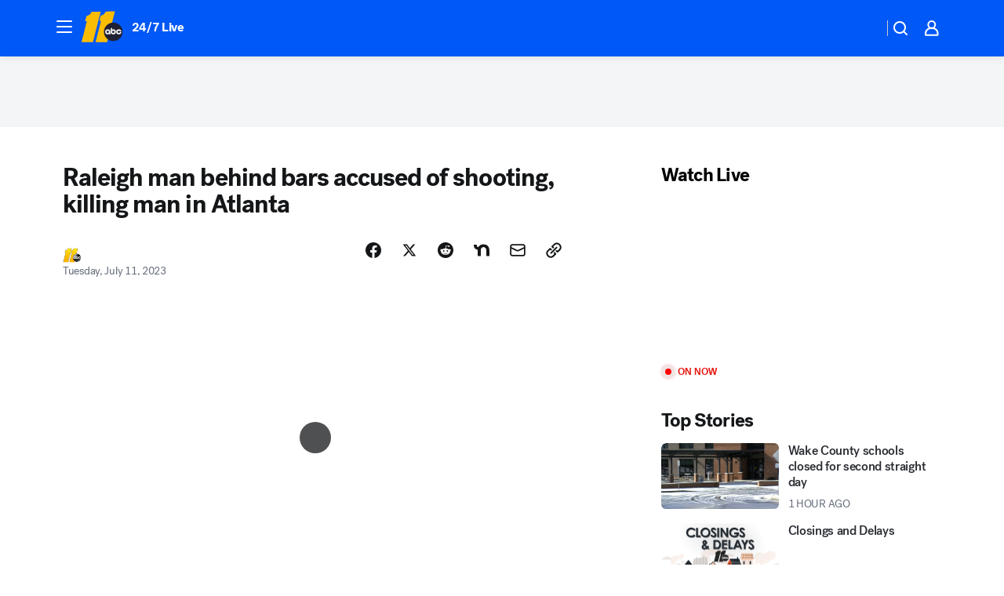

--- FILE ---
content_type: text/html; charset=utf-8
request_url: https://abc11.com/post/lloyd-salley-atlanta-homicide-raleigh-man-arrested-for-shooting/13489512/?userab=abcn_du_cat_topic_feature_holdout-474*variant_b_redesign-1939%2Cabcn_popular_reads_exp-497*variant_b_7days_filter-2077%2Cabcn_ad_cadence-481*control-a-1962%2Cabcn_news_for_you_exp-496*variant_b_test-2075%2Cotv_web_content_rec-445*variant_a_control-1849
body_size: 52551
content:

        <!DOCTYPE html>
        <html lang="en" lang="en">
            <head>
                <!-- ABCOTV | 7cf7a3bba39c | 6461 | 672c08e1e439ffd1505b2db4bea08b9a6439c85c | abc11.com | Mon, 26 Jan 2026 23:49:45 GMT -->
                <meta charSet="utf-8" />
                <meta name="viewport" content="initial-scale=1.0, maximum-scale=3.0, user-scalable=yes" />
                <meta http-equiv="x-ua-compatible" content="IE=edge,chrome=1" />
                <meta property="og:locale" content="en_US" />
                <link href="https://cdn.abcotvs.net/abcotv" rel="preconnect" crossorigin />
                
                <link data-react-helmet="true" rel="alternate" hreflang="en" href="https://abc11.com/post/lloyd-salley-atlanta-homicide-raleigh-man-arrested-for-shooting/13489512/"/><link data-react-helmet="true" rel="shortcut icon" href="https://cdn.abcotvs.net/abcotv/assets/news/wtvd/images/logos/favicon.ico"/><link data-react-helmet="true" rel="manifest" href="/manifest.json"/><link data-react-helmet="true" rel="alternate" href="//abc11.com/feed/" title="ABC11 Raleigh-Durham RSS" type="application/rss+xml"/><link data-react-helmet="true" rel="alternate" href="android-app://com.abclocal.wtvd.news/http/abc11.com/story/13489512"/><link data-react-helmet="true" rel="canonical" href="https://abc11.com/post/lloyd-salley-atlanta-homicide-raleigh-man-arrested-for-shooting/13489512/"/><link data-react-helmet="true" rel="amphtml" href="https://abc11.com/amp/post/lloyd-salley-atlanta-homicide-raleigh-man-arrested-for-shooting/13489512/"/><link data-react-helmet="true" href="//assets-cdn.abcotvs.net/abcotv/672c08e1e439-release-01-21-2026.8/client/abcotv/css/fusion-ff03edb4.css" rel="stylesheet"/><link data-react-helmet="true" href="//assets-cdn.abcotvs.net/abcotv/672c08e1e439-release-01-21-2026.8/client/abcotv/css/7987-3f6c1b98.css" rel="stylesheet"/><link data-react-helmet="true" href="//assets-cdn.abcotvs.net/abcotv/672c08e1e439-release-01-21-2026.8/client/abcotv/css/abcotv-fecb128a.css" rel="stylesheet"/><link data-react-helmet="true" href="//assets-cdn.abcotvs.net/abcotv/672c08e1e439-release-01-21-2026.8/client/abcotv/css/4037-607b0835.css" rel="stylesheet"/><link data-react-helmet="true" href="//assets-cdn.abcotvs.net/abcotv/672c08e1e439-release-01-21-2026.8/client/abcotv/css/1058-c22ddca8.css" rel="stylesheet"/><link data-react-helmet="true" href="//assets-cdn.abcotvs.net/abcotv/672c08e1e439-release-01-21-2026.8/client/abcotv/css/prism-story-104d8b6f.css" rel="stylesheet"/>
                <script>
                    window.__dataLayer = {"helpersEnabled":true,"page":{},"pzn":{},"site":{"device":"desktop","portal":"news"},"visitor":{}},
                        consentToken = window.localStorage.getItem('consentToken');

                    if (consentToken) {
                        console.log('consentToken', JSON.parse(consentToken))
                        window.__dataLayer.visitor = { consent : JSON.parse(consentToken) }; 
                    }
                </script>
                <script src="https://dcf.espn.com/TWDC-DTCI/prod/Bootstrap.js"></script>
                <link rel="preload" as="font" href="https://s.abcnews.com/assets/dtci/fonts/post-grotesk/PostGrotesk-Book.woff2" crossorigin>
<link rel="preload" as="font" href="https://s.abcnews.com/assets/dtci/fonts/post-grotesk/PostGrotesk-Bold.woff2" crossorigin>
<link rel="preload" as="font" href="https://s.abcnews.com/assets/dtci/fonts/post-grotesk/PostGrotesk-Medium.woff2" crossorigin>
<link rel="preload" as="font" href="https://s.abcnews.com/assets/dtci/fonts/klim/tiempos/TiemposText-Regular.woff2" crossorigin>
                <script src="//assets-cdn.abcotvs.net/abcotv/672c08e1e439-release-01-21-2026.8/client/abcotv/runtime-3c56a18c.js" defer></script><script src="//assets-cdn.abcotvs.net/abcotv/672c08e1e439-release-01-21-2026.8/client/abcotv/7987-0da20d09.js" defer></script><script src="//assets-cdn.abcotvs.net/abcotv/672c08e1e439-release-01-21-2026.8/client/abcotv/507-c7ed365d.js" defer></script><script src="//assets-cdn.abcotvs.net/abcotv/672c08e1e439-release-01-21-2026.8/client/abcotv/502-c12b28bb.js" defer></script><script src="//assets-cdn.abcotvs.net/abcotv/672c08e1e439-release-01-21-2026.8/client/abcotv/2561-2bebf93f.js" defer></script><script src="//assets-cdn.abcotvs.net/abcotv/672c08e1e439-release-01-21-2026.8/client/abcotv/8494-c13544f0.js" defer></script><script src="//assets-cdn.abcotvs.net/abcotv/672c08e1e439-release-01-21-2026.8/client/abcotv/4037-0a28bbfa.js" defer></script><script src="//assets-cdn.abcotvs.net/abcotv/672c08e1e439-release-01-21-2026.8/client/abcotv/8317-87b2f9ed.js" defer></script><script src="//assets-cdn.abcotvs.net/abcotv/672c08e1e439-release-01-21-2026.8/client/abcotv/1361-6dff86b9.js" defer></script><script src="//assets-cdn.abcotvs.net/abcotv/672c08e1e439-release-01-21-2026.8/client/abcotv/8115-0ce0b856.js" defer></script><script src="//assets-cdn.abcotvs.net/abcotv/672c08e1e439-release-01-21-2026.8/client/abcotv/9156-a35e6727.js" defer></script><script src="//assets-cdn.abcotvs.net/abcotv/672c08e1e439-release-01-21-2026.8/client/abcotv/1837-08f5fc38.js" defer></script><script src="//assets-cdn.abcotvs.net/abcotv/672c08e1e439-release-01-21-2026.8/client/abcotv/3167-3be5aec3.js" defer></script><script src="//assets-cdn.abcotvs.net/abcotv/672c08e1e439-release-01-21-2026.8/client/abcotv/8561-ef2ea49e.js" defer></script><script src="//assets-cdn.abcotvs.net/abcotv/672c08e1e439-release-01-21-2026.8/client/abcotv/1058-42fc71e2.js" defer></script>
                <link rel="prefetch" href="//assets-cdn.abcotvs.net/abcotv/672c08e1e439-release-01-21-2026.8/client/abcotv/_manifest.js" as="script" /><link rel="prefetch" href="//assets-cdn.abcotvs.net/abcotv/672c08e1e439-release-01-21-2026.8/client/abcotv/abcotv-ce2739af.js" as="script" />
<link rel="prefetch" href="//assets-cdn.abcotvs.net/abcotv/672c08e1e439-release-01-21-2026.8/client/abcotv/prism-story-1615e687.js" as="script" />
                <title data-react-helmet="true">Raleigh man Lloyd Salley behind bars, accused of shooting, killing man in Atlanta - ABC11 Raleigh-Durham</title>
                <meta data-react-helmet="true" name="description" content="A 57-year-old Raleigh man is behind bars accused of killing a person in Atlanta.
"/><meta data-react-helmet="true" name="keywords" content="Lloyd Salley, atlanta homicide, raleigh man, arrested for atlanta shooting, deadly atlanta shooting, raleigh man arrested in atlanta crime, 13489512"/><meta data-react-helmet="true" name="tags" content="shooting,murder,homicide,Raleigh"/><meta data-react-helmet="true" name="apple-itunes-app" content="app-id=408441304, affiliate-data=ct=wtvd-smart-banner&amp;pt=302756, app-argument=https://abc11.com/story/13489512"/><meta data-react-helmet="true" property="fb:app_id" content="476025212522972"/><meta data-react-helmet="true" property="fb:pages" content="57780972549"/><meta data-react-helmet="true" property="og:site_name" content="ABC11 Raleigh-Durham"/><meta data-react-helmet="true" property="og:url" content="https://abc11.com/post/lloyd-salley-atlanta-homicide-raleigh-man-arrested-for-shooting/13489512/"/><meta data-react-helmet="true" property="og:title" content="Raleigh man behind bars accused of shooting, killing man in Atlanta"/><meta data-react-helmet="true" property="og:description" content="A 57-year-old Raleigh man is behind bars accused of killing a person in Atlanta.
"/><meta data-react-helmet="true" property="og:image" content="https://cdn.abcotvs.com/dip/images/13489586_071123-wtvd-lloyd-salley-img.jpg?w=1600"/><meta data-react-helmet="true" property="og:type" content="article"/><meta data-react-helmet="true" name="twitter:site" content="@ABC11_WTVD"/><meta data-react-helmet="true" name="twitter:creator" content="@ABC11_WTVD"/><meta data-react-helmet="true" name="twitter:url" content="https://abc11.com/post/lloyd-salley-atlanta-homicide-raleigh-man-arrested-for-shooting/13489512/"/><meta data-react-helmet="true" name="twitter:title" content="Raleigh man behind bars accused of shooting, killing man in Atlanta"/><meta data-react-helmet="true" name="twitter:description" content="A 57-year-old Raleigh man is behind bars accused of killing a person in Atlanta.
"/><meta data-react-helmet="true" name="twitter:card" content="summary_large_image"/><meta data-react-helmet="true" name="twitter:image" content="https://cdn.abcotvs.com/dip/images/13489586_071123-wtvd-lloyd-salley-img.jpg?w=1600"/><meta data-react-helmet="true" name="twitter:app:name:iphone" content="wtvd"/><meta data-react-helmet="true" name="twitter:app:id:iphone" content="408441304"/><meta data-react-helmet="true" name="twitter:app:name:googleplay" content="wtvd"/><meta data-react-helmet="true" name="twitter:app:id:googleplay" content="com.abclocal.wtvd.news"/><meta data-react-helmet="true" property="article:published_time" content="2023-07-11T16:27:00Z"/><meta data-react-helmet="true" property="article:modified_time" content="2023-07-11T20:56:43Z"/><meta data-react-helmet="true" property="article:section" content="crime-safety"/><meta data-react-helmet="true" name="title" content="Raleigh man behind bars accused of shooting, killing man in Atlanta"/><meta data-react-helmet="true" name="medium" content="website"/><meta data-react-helmet="true" name="robots" content="max-image-preview:large"/>
                <script data-react-helmet="true" src="https://scripts.webcontentassessor.com/scripts/82404427eb711662dd8607c1aa2b5f1fd0d1971a6da7614e73ff0c29bec50fa2"></script><script data-react-helmet="true" type="application/ld+json">{"@context":"http://schema.org/","@type":"NewsArticle","mainEntityOfPage":{"@id":"https://abc11.com/post/lloyd-salley-atlanta-homicide-raleigh-man-arrested-for-shooting/13489512/","@type":"WebPage"},"author":[{"name":"","@type":"Person"}],"dateline":"RALEIGH, N.C. (WTVD)","dateModified":"2023-07-11T20:56:43.000Z","datePublished":"2023-07-11T20:56:45.000Z","headline":"Raleigh man behind bars accused of shooting, killing man in Atlanta","mentions":[{"name":" RALEIGH","@type":"Thing"},{"name":" SHOOTING","@type":"Thing"},{"name":" MURDER","@type":"Thing"},{"name":" HOMICIDE","@type":"Thing"}],"publisher":{"name":"","logo":{"url":"","width":0,"height":0,"@type":"ImageObject"},"@type":"Organization"}}</script>
                
                <script data-rum-type="legacy" data-rum-pct="100">(() => {function gc(n){n=document.cookie.match("(^|;) ?"+n+"=([^;]*)(;|$)");return n?n[2]:null}function sc(n){document.cookie=n}function smpl(n){n/=100;return!!n&&Math.random()<=n}var _nr=!1,_nrCookie=gc("_nr");null!==_nrCookie?"1"===_nrCookie&&(_nr=!0):smpl(100)?(_nr=!0,sc("_nr=1; path=/")):(_nr=!1,sc("_nr=0; path=/"));_nr && (() => {;window.NREUM||(NREUM={});NREUM.init={distributed_tracing:{enabled:true},privacy:{cookies_enabled:true},ajax:{deny_list:["bam.nr-data.net"]}};;NREUM.info = {"beacon":"bam.nr-data.net","errorBeacon":"bam.nr-data.net","sa":1,"licenseKey":"5985ced6ff","applicationID":"367459870"};__nr_require=function(t,e,n){function r(n){if(!e[n]){var o=e[n]={exports:{}};t[n][0].call(o.exports,function(e){var o=t[n][1][e];return r(o||e)},o,o.exports)}return e[n].exports}if("function"==typeof __nr_require)return __nr_require;for(var o=0;o<n.length;o++)r(n[o]);return r}({1:[function(t,e,n){function r(t){try{s.console&&console.log(t)}catch(e){}}var o,i=t("ee"),a=t(31),s={};try{o=localStorage.getItem("__nr_flags").split(","),console&&"function"==typeof console.log&&(s.console=!0,o.indexOf("dev")!==-1&&(s.dev=!0),o.indexOf("nr_dev")!==-1&&(s.nrDev=!0))}catch(c){}s.nrDev&&i.on("internal-error",function(t){r(t.stack)}),s.dev&&i.on("fn-err",function(t,e,n){r(n.stack)}),s.dev&&(r("NR AGENT IN DEVELOPMENT MODE"),r("flags: "+a(s,function(t,e){return t}).join(", ")))},{}],2:[function(t,e,n){function r(t,e,n,r,s){try{l?l-=1:o(s||new UncaughtException(t,e,n),!0)}catch(f){try{i("ierr",[f,c.now(),!0])}catch(d){}}return"function"==typeof u&&u.apply(this,a(arguments))}function UncaughtException(t,e,n){this.message=t||"Uncaught error with no additional information",this.sourceURL=e,this.line=n}function o(t,e){var n=e?null:c.now();i("err",[t,n])}var i=t("handle"),a=t(32),s=t("ee"),c=t("loader"),f=t("gos"),u=window.onerror,d=!1,p="nr@seenError";if(!c.disabled){var l=0;c.features.err=!0,t(1),window.onerror=r;try{throw new Error}catch(h){"stack"in h&&(t(14),t(13),"addEventListener"in window&&t(7),c.xhrWrappable&&t(15),d=!0)}s.on("fn-start",function(t,e,n){d&&(l+=1)}),s.on("fn-err",function(t,e,n){d&&!n[p]&&(f(n,p,function(){return!0}),this.thrown=!0,o(n))}),s.on("fn-end",function(){d&&!this.thrown&&l>0&&(l-=1)}),s.on("internal-error",function(t){i("ierr",[t,c.now(),!0])})}},{}],3:[function(t,e,n){var r=t("loader");r.disabled||(r.features.ins=!0)},{}],4:[function(t,e,n){function r(){U++,L=g.hash,this[u]=y.now()}function o(){U--,g.hash!==L&&i(0,!0);var t=y.now();this[h]=~~this[h]+t-this[u],this[d]=t}function i(t,e){E.emit("newURL",[""+g,e])}function a(t,e){t.on(e,function(){this[e]=y.now()})}var s="-start",c="-end",f="-body",u="fn"+s,d="fn"+c,p="cb"+s,l="cb"+c,h="jsTime",m="fetch",v="addEventListener",w=window,g=w.location,y=t("loader");if(w[v]&&y.xhrWrappable&&!y.disabled){var x=t(11),b=t(12),E=t(9),R=t(7),O=t(14),T=t(8),S=t(15),P=t(10),M=t("ee"),C=M.get("tracer"),N=t(23);t(17),y.features.spa=!0;var L,U=0;M.on(u,r),b.on(p,r),P.on(p,r),M.on(d,o),b.on(l,o),P.on(l,o),M.buffer([u,d,"xhr-resolved"]),R.buffer([u]),O.buffer(["setTimeout"+c,"clearTimeout"+s,u]),S.buffer([u,"new-xhr","send-xhr"+s]),T.buffer([m+s,m+"-done",m+f+s,m+f+c]),E.buffer(["newURL"]),x.buffer([u]),b.buffer(["propagate",p,l,"executor-err","resolve"+s]),C.buffer([u,"no-"+u]),P.buffer(["new-jsonp","cb-start","jsonp-error","jsonp-end"]),a(T,m+s),a(T,m+"-done"),a(P,"new-jsonp"),a(P,"jsonp-end"),a(P,"cb-start"),E.on("pushState-end",i),E.on("replaceState-end",i),w[v]("hashchange",i,N(!0)),w[v]("load",i,N(!0)),w[v]("popstate",function(){i(0,U>1)},N(!0))}},{}],5:[function(t,e,n){function r(){var t=new PerformanceObserver(function(t,e){var n=t.getEntries();s(v,[n])});try{t.observe({entryTypes:["resource"]})}catch(e){}}function o(t){if(s(v,[window.performance.getEntriesByType(w)]),window.performance["c"+p])try{window.performance[h](m,o,!1)}catch(t){}else try{window.performance[h]("webkit"+m,o,!1)}catch(t){}}function i(t){}if(window.performance&&window.performance.timing&&window.performance.getEntriesByType){var a=t("ee"),s=t("handle"),c=t(14),f=t(13),u=t(6),d=t(23),p="learResourceTimings",l="addEventListener",h="removeEventListener",m="resourcetimingbufferfull",v="bstResource",w="resource",g="-start",y="-end",x="fn"+g,b="fn"+y,E="bstTimer",R="pushState",O=t("loader");if(!O.disabled){O.features.stn=!0,t(9),"addEventListener"in window&&t(7);var T=NREUM.o.EV;a.on(x,function(t,e){var n=t[0];n instanceof T&&(this.bstStart=O.now())}),a.on(b,function(t,e){var n=t[0];n instanceof T&&s("bst",[n,e,this.bstStart,O.now()])}),c.on(x,function(t,e,n){this.bstStart=O.now(),this.bstType=n}),c.on(b,function(t,e){s(E,[e,this.bstStart,O.now(),this.bstType])}),f.on(x,function(){this.bstStart=O.now()}),f.on(b,function(t,e){s(E,[e,this.bstStart,O.now(),"requestAnimationFrame"])}),a.on(R+g,function(t){this.time=O.now(),this.startPath=location.pathname+location.hash}),a.on(R+y,function(t){s("bstHist",[location.pathname+location.hash,this.startPath,this.time])}),u()?(s(v,[window.performance.getEntriesByType("resource")]),r()):l in window.performance&&(window.performance["c"+p]?window.performance[l](m,o,d(!1)):window.performance[l]("webkit"+m,o,d(!1))),document[l]("scroll",i,d(!1)),document[l]("keypress",i,d(!1)),document[l]("click",i,d(!1))}}},{}],6:[function(t,e,n){e.exports=function(){return"PerformanceObserver"in window&&"function"==typeof window.PerformanceObserver}},{}],7:[function(t,e,n){function r(t){for(var e=t;e&&!e.hasOwnProperty(u);)e=Object.getPrototypeOf(e);e&&o(e)}function o(t){s.inPlace(t,[u,d],"-",i)}function i(t,e){return t[1]}var a=t("ee").get("events"),s=t("wrap-function")(a,!0),c=t("gos"),f=XMLHttpRequest,u="addEventListener",d="removeEventListener";e.exports=a,"getPrototypeOf"in Object?(r(document),r(window),r(f.prototype)):f.prototype.hasOwnProperty(u)&&(o(window),o(f.prototype)),a.on(u+"-start",function(t,e){var n=t[1];if(null!==n&&("function"==typeof n||"object"==typeof n)){var r=c(n,"nr@wrapped",function(){function t(){if("function"==typeof n.handleEvent)return n.handleEvent.apply(n,arguments)}var e={object:t,"function":n}[typeof n];return e?s(e,"fn-",null,e.name||"anonymous"):n});this.wrapped=t[1]=r}}),a.on(d+"-start",function(t){t[1]=this.wrapped||t[1]})},{}],8:[function(t,e,n){function r(t,e,n){var r=t[e];"function"==typeof r&&(t[e]=function(){var t=i(arguments),e={};o.emit(n+"before-start",[t],e);var a;e[m]&&e[m].dt&&(a=e[m].dt);var s=r.apply(this,t);return o.emit(n+"start",[t,a],s),s.then(function(t){return o.emit(n+"end",[null,t],s),t},function(t){throw o.emit(n+"end",[t],s),t})})}var o=t("ee").get("fetch"),i=t(32),a=t(31);e.exports=o;var s=window,c="fetch-",f=c+"body-",u=["arrayBuffer","blob","json","text","formData"],d=s.Request,p=s.Response,l=s.fetch,h="prototype",m="nr@context";d&&p&&l&&(a(u,function(t,e){r(d[h],e,f),r(p[h],e,f)}),r(s,"fetch",c),o.on(c+"end",function(t,e){var n=this;if(e){var r=e.headers.get("content-length");null!==r&&(n.rxSize=r),o.emit(c+"done",[null,e],n)}else o.emit(c+"done",[t],n)}))},{}],9:[function(t,e,n){var r=t("ee").get("history"),o=t("wrap-function")(r);e.exports=r;var i=window.history&&window.history.constructor&&window.history.constructor.prototype,a=window.history;i&&i.pushState&&i.replaceState&&(a=i),o.inPlace(a,["pushState","replaceState"],"-")},{}],10:[function(t,e,n){function r(t){function e(){f.emit("jsonp-end",[],l),t.removeEventListener("load",e,c(!1)),t.removeEventListener("error",n,c(!1))}function n(){f.emit("jsonp-error",[],l),f.emit("jsonp-end",[],l),t.removeEventListener("load",e,c(!1)),t.removeEventListener("error",n,c(!1))}var r=t&&"string"==typeof t.nodeName&&"script"===t.nodeName.toLowerCase();if(r){var o="function"==typeof t.addEventListener;if(o){var a=i(t.src);if(a){var d=s(a),p="function"==typeof d.parent[d.key];if(p){var l={};u.inPlace(d.parent,[d.key],"cb-",l),t.addEventListener("load",e,c(!1)),t.addEventListener("error",n,c(!1)),f.emit("new-jsonp",[t.src],l)}}}}}function o(){return"addEventListener"in window}function i(t){var e=t.match(d);return e?e[1]:null}function a(t,e){var n=t.match(l),r=n[1],o=n[3];return o?a(o,e[r]):e[r]}function s(t){var e=t.match(p);return e&&e.length>=3?{key:e[2],parent:a(e[1],window)}:{key:t,parent:window}}var c=t(23),f=t("ee").get("jsonp"),u=t("wrap-function")(f);if(e.exports=f,o()){var d=/[?&](?:callback|cb)=([^&#]+)/,p=/(.*).([^.]+)/,l=/^(w+)(.|$)(.*)$/,h=["appendChild","insertBefore","replaceChild"];Node&&Node.prototype&&Node.prototype.appendChild?u.inPlace(Node.prototype,h,"dom-"):(u.inPlace(HTMLElement.prototype,h,"dom-"),u.inPlace(HTMLHeadElement.prototype,h,"dom-"),u.inPlace(HTMLBodyElement.prototype,h,"dom-")),f.on("dom-start",function(t){r(t[0])})}},{}],11:[function(t,e,n){var r=t("ee").get("mutation"),o=t("wrap-function")(r),i=NREUM.o.MO;e.exports=r,i&&(window.MutationObserver=function(t){return this instanceof i?new i(o(t,"fn-")):i.apply(this,arguments)},MutationObserver.prototype=i.prototype)},{}],12:[function(t,e,n){function r(t){var e=i.context(),n=s(t,"executor-",e,null,!1),r=new f(n);return i.context(r).getCtx=function(){return e},r}var o=t("wrap-function"),i=t("ee").get("promise"),a=t("ee").getOrSetContext,s=o(i),c=t(31),f=NREUM.o.PR;e.exports=i,f&&(window.Promise=r,["all","race"].forEach(function(t){var e=f[t];f[t]=function(n){function r(t){return function(){i.emit("propagate",[null,!o],a,!1,!1),o=o||!t}}var o=!1;c(n,function(e,n){Promise.resolve(n).then(r("all"===t),r(!1))});var a=e.apply(f,arguments),s=f.resolve(a);return s}}),["resolve","reject"].forEach(function(t){var e=f[t];f[t]=function(t){var n=e.apply(f,arguments);return t!==n&&i.emit("propagate",[t,!0],n,!1,!1),n}}),f.prototype["catch"]=function(t){return this.then(null,t)},f.prototype=Object.create(f.prototype,{constructor:{value:r}}),c(Object.getOwnPropertyNames(f),function(t,e){try{r[e]=f[e]}catch(n){}}),o.wrapInPlace(f.prototype,"then",function(t){return function(){var e=this,n=o.argsToArray.apply(this,arguments),r=a(e);r.promise=e,n[0]=s(n[0],"cb-",r,null,!1),n[1]=s(n[1],"cb-",r,null,!1);var c=t.apply(this,n);return r.nextPromise=c,i.emit("propagate",[e,!0],c,!1,!1),c}}),i.on("executor-start",function(t){t[0]=s(t[0],"resolve-",this,null,!1),t[1]=s(t[1],"resolve-",this,null,!1)}),i.on("executor-err",function(t,e,n){t[1](n)}),i.on("cb-end",function(t,e,n){i.emit("propagate",[n,!0],this.nextPromise,!1,!1)}),i.on("propagate",function(t,e,n){this.getCtx&&!e||(this.getCtx=function(){if(t instanceof Promise)var e=i.context(t);return e&&e.getCtx?e.getCtx():this})}),r.toString=function(){return""+f})},{}],13:[function(t,e,n){var r=t("ee").get("raf"),o=t("wrap-function")(r),i="equestAnimationFrame";e.exports=r,o.inPlace(window,["r"+i,"mozR"+i,"webkitR"+i,"msR"+i],"raf-"),r.on("raf-start",function(t){t[0]=o(t[0],"fn-")})},{}],14:[function(t,e,n){function r(t,e,n){t[0]=a(t[0],"fn-",null,n)}function o(t,e,n){this.method=n,this.timerDuration=isNaN(t[1])?0:+t[1],t[0]=a(t[0],"fn-",this,n)}var i=t("ee").get("timer"),a=t("wrap-function")(i),s="setTimeout",c="setInterval",f="clearTimeout",u="-start",d="-";e.exports=i,a.inPlace(window,[s,"setImmediate"],s+d),a.inPlace(window,[c],c+d),a.inPlace(window,[f,"clearImmediate"],f+d),i.on(c+u,r),i.on(s+u,o)},{}],15:[function(t,e,n){function r(t,e){d.inPlace(e,["onreadystatechange"],"fn-",s)}function o(){var t=this,e=u.context(t);t.readyState>3&&!e.resolved&&(e.resolved=!0,u.emit("xhr-resolved",[],t)),d.inPlace(t,y,"fn-",s)}function i(t){x.push(t),m&&(E?E.then(a):w?w(a):(R=-R,O.data=R))}function a(){for(var t=0;t<x.length;t++)r([],x[t]);x.length&&(x=[])}function s(t,e){return e}function c(t,e){for(var n in t)e[n]=t[n];return e}t(7);var f=t("ee"),u=f.get("xhr"),d=t("wrap-function")(u),p=t(23),l=NREUM.o,h=l.XHR,m=l.MO,v=l.PR,w=l.SI,g="readystatechange",y=["onload","onerror","onabort","onloadstart","onloadend","onprogress","ontimeout"],x=[];e.exports=u;var b=window.XMLHttpRequest=function(t){var e=new h(t);try{u.emit("new-xhr",[e],e),e.addEventListener(g,o,p(!1))}catch(n){try{u.emit("internal-error",[n])}catch(r){}}return e};if(c(h,b),b.prototype=h.prototype,d.inPlace(b.prototype,["open","send"],"-xhr-",s),u.on("send-xhr-start",function(t,e){r(t,e),i(e)}),u.on("open-xhr-start",r),m){var E=v&&v.resolve();if(!w&&!v){var R=1,O=document.createTextNode(R);new m(a).observe(O,{characterData:!0})}}else f.on("fn-end",function(t){t[0]&&t[0].type===g||a()})},{}],16:[function(t,e,n){function r(t){if(!s(t))return null;var e=window.NREUM;if(!e.loader_config)return null;var n=(e.loader_config.accountID||"").toString()||null,r=(e.loader_config.agentID||"").toString()||null,f=(e.loader_config.trustKey||"").toString()||null;if(!n||!r)return null;var h=l.generateSpanId(),m=l.generateTraceId(),v=Date.now(),w={spanId:h,traceId:m,timestamp:v};return(t.sameOrigin||c(t)&&p())&&(w.traceContextParentHeader=o(h,m),w.traceContextStateHeader=i(h,v,n,r,f)),(t.sameOrigin&&!u()||!t.sameOrigin&&c(t)&&d())&&(w.newrelicHeader=a(h,m,v,n,r,f)),w}function o(t,e){return"00-"+e+"-"+t+"-01"}function i(t,e,n,r,o){var i=0,a="",s=1,c="",f="";return o+"@nr="+i+"-"+s+"-"+n+"-"+r+"-"+t+"-"+a+"-"+c+"-"+f+"-"+e}function a(t,e,n,r,o,i){var a="btoa"in window&&"function"==typeof window.btoa;if(!a)return null;var s={v:[0,1],d:{ty:"Browser",ac:r,ap:o,id:t,tr:e,ti:n}};return i&&r!==i&&(s.d.tk=i),btoa(JSON.stringify(s))}function s(t){return f()&&c(t)}function c(t){var e=!1,n={};if("init"in NREUM&&"distributed_tracing"in NREUM.init&&(n=NREUM.init.distributed_tracing),t.sameOrigin)e=!0;else if(n.allowed_origins instanceof Array)for(var r=0;r<n.allowed_origins.length;r++){var o=h(n.allowed_origins[r]);if(t.hostname===o.hostname&&t.protocol===o.protocol&&t.port===o.port){e=!0;break}}return e}function f(){return"init"in NREUM&&"distributed_tracing"in NREUM.init&&!!NREUM.init.distributed_tracing.enabled}function u(){return"init"in NREUM&&"distributed_tracing"in NREUM.init&&!!NREUM.init.distributed_tracing.exclude_newrelic_header}function d(){return"init"in NREUM&&"distributed_tracing"in NREUM.init&&NREUM.init.distributed_tracing.cors_use_newrelic_header!==!1}function p(){return"init"in NREUM&&"distributed_tracing"in NREUM.init&&!!NREUM.init.distributed_tracing.cors_use_tracecontext_headers}var l=t(28),h=t(18);e.exports={generateTracePayload:r,shouldGenerateTrace:s}},{}],17:[function(t,e,n){function r(t){var e=this.params,n=this.metrics;if(!this.ended){this.ended=!0;for(var r=0;r<p;r++)t.removeEventListener(d[r],this.listener,!1);return e.protocol&&"data"===e.protocol?void g("Ajax/DataUrl/Excluded"):void(e.aborted||(n.duration=a.now()-this.startTime,this.loadCaptureCalled||4!==t.readyState?null==e.status&&(e.status=0):i(this,t),n.cbTime=this.cbTime,s("xhr",[e,n,this.startTime,this.endTime,"xhr"],this)))}}function o(t,e){var n=c(e),r=t.params;r.hostname=n.hostname,r.port=n.port,r.protocol=n.protocol,r.host=n.hostname+":"+n.port,r.pathname=n.pathname,t.parsedOrigin=n,t.sameOrigin=n.sameOrigin}function i(t,e){t.params.status=e.status;var n=v(e,t.lastSize);if(n&&(t.metrics.rxSize=n),t.sameOrigin){var r=e.getResponseHeader("X-NewRelic-App-Data");r&&(t.params.cat=r.split(", ").pop())}t.loadCaptureCalled=!0}var a=t("loader");if(a.xhrWrappable&&!a.disabled){var s=t("handle"),c=t(18),f=t(16).generateTracePayload,u=t("ee"),d=["load","error","abort","timeout"],p=d.length,l=t("id"),h=t(24),m=t(22),v=t(19),w=t(23),g=t(25).recordSupportability,y=NREUM.o.REQ,x=window.XMLHttpRequest;a.features.xhr=!0,t(15),t(8),u.on("new-xhr",function(t){var e=this;e.totalCbs=0,e.called=0,e.cbTime=0,e.end=r,e.ended=!1,e.xhrGuids={},e.lastSize=null,e.loadCaptureCalled=!1,e.params=this.params||{},e.metrics=this.metrics||{},t.addEventListener("load",function(n){i(e,t)},w(!1)),h&&(h>34||h<10)||t.addEventListener("progress",function(t){e.lastSize=t.loaded},w(!1))}),u.on("open-xhr-start",function(t){this.params={method:t[0]},o(this,t[1]),this.metrics={}}),u.on("open-xhr-end",function(t,e){"loader_config"in NREUM&&"xpid"in NREUM.loader_config&&this.sameOrigin&&e.setRequestHeader("X-NewRelic-ID",NREUM.loader_config.xpid);var n=f(this.parsedOrigin);if(n){var r=!1;n.newrelicHeader&&(e.setRequestHeader("newrelic",n.newrelicHeader),r=!0),n.traceContextParentHeader&&(e.setRequestHeader("traceparent",n.traceContextParentHeader),n.traceContextStateHeader&&e.setRequestHeader("tracestate",n.traceContextStateHeader),r=!0),r&&(this.dt=n)}}),u.on("send-xhr-start",function(t,e){var n=this.metrics,r=t[0],o=this;if(n&&r){var i=m(r);i&&(n.txSize=i)}this.startTime=a.now(),this.listener=function(t){try{"abort"!==t.type||o.loadCaptureCalled||(o.params.aborted=!0),("load"!==t.type||o.called===o.totalCbs&&(o.onloadCalled||"function"!=typeof e.onload))&&o.end(e)}catch(n){try{u.emit("internal-error",[n])}catch(r){}}};for(var s=0;s<p;s++)e.addEventListener(d[s],this.listener,w(!1))}),u.on("xhr-cb-time",function(t,e,n){this.cbTime+=t,e?this.onloadCalled=!0:this.called+=1,this.called!==this.totalCbs||!this.onloadCalled&&"function"==typeof n.onload||this.end(n)}),u.on("xhr-load-added",function(t,e){var n=""+l(t)+!!e;this.xhrGuids&&!this.xhrGuids[n]&&(this.xhrGuids[n]=!0,this.totalCbs+=1)}),u.on("xhr-load-removed",function(t,e){var n=""+l(t)+!!e;this.xhrGuids&&this.xhrGuids[n]&&(delete this.xhrGuids[n],this.totalCbs-=1)}),u.on("xhr-resolved",function(){this.endTime=a.now()}),u.on("addEventListener-end",function(t,e){e instanceof x&&"load"===t[0]&&u.emit("xhr-load-added",[t[1],t[2]],e)}),u.on("removeEventListener-end",function(t,e){e instanceof x&&"load"===t[0]&&u.emit("xhr-load-removed",[t[1],t[2]],e)}),u.on("fn-start",function(t,e,n){e instanceof x&&("onload"===n&&(this.onload=!0),("load"===(t[0]&&t[0].type)||this.onload)&&(this.xhrCbStart=a.now()))}),u.on("fn-end",function(t,e){this.xhrCbStart&&u.emit("xhr-cb-time",[a.now()-this.xhrCbStart,this.onload,e],e)}),u.on("fetch-before-start",function(t){function e(t,e){var n=!1;return e.newrelicHeader&&(t.set("newrelic",e.newrelicHeader),n=!0),e.traceContextParentHeader&&(t.set("traceparent",e.traceContextParentHeader),e.traceContextStateHeader&&t.set("tracestate",e.traceContextStateHeader),n=!0),n}var n,r=t[1]||{};"string"==typeof t[0]?n=t[0]:t[0]&&t[0].url?n=t[0].url:window.URL&&t[0]&&t[0]instanceof URL&&(n=t[0].href),n&&(this.parsedOrigin=c(n),this.sameOrigin=this.parsedOrigin.sameOrigin);var o=f(this.parsedOrigin);if(o&&(o.newrelicHeader||o.traceContextParentHeader))if("string"==typeof t[0]||window.URL&&t[0]&&t[0]instanceof URL){var i={};for(var a in r)i[a]=r[a];i.headers=new Headers(r.headers||{}),e(i.headers,o)&&(this.dt=o),t.length>1?t[1]=i:t.push(i)}else t[0]&&t[0].headers&&e(t[0].headers,o)&&(this.dt=o)}),u.on("fetch-start",function(t,e){this.params={},this.metrics={},this.startTime=a.now(),this.dt=e,t.length>=1&&(this.target=t[0]),t.length>=2&&(this.opts=t[1]);var n,r=this.opts||{},i=this.target;if("string"==typeof i?n=i:"object"==typeof i&&i instanceof y?n=i.url:window.URL&&"object"==typeof i&&i instanceof URL&&(n=i.href),o(this,n),"data"!==this.params.protocol){var s=(""+(i&&i instanceof y&&i.method||r.method||"GET")).toUpperCase();this.params.method=s,this.txSize=m(r.body)||0}}),u.on("fetch-done",function(t,e){if(this.endTime=a.now(),this.params||(this.params={}),"data"===this.params.protocol)return void g("Ajax/DataUrl/Excluded");this.params.status=e?e.status:0;var n;"string"==typeof this.rxSize&&this.rxSize.length>0&&(n=+this.rxSize);var r={txSize:this.txSize,rxSize:n,duration:a.now()-this.startTime};s("xhr",[this.params,r,this.startTime,this.endTime,"fetch"],this)})}},{}],18:[function(t,e,n){var r={};e.exports=function(t){if(t in r)return r[t];if(0===(t||"").indexOf("data:"))return{protocol:"data"};var e=document.createElement("a"),n=window.location,o={};e.href=t,o.port=e.port;var i=e.href.split("://");!o.port&&i[1]&&(o.port=i[1].split("/")[0].split("@").pop().split(":")[1]),o.port&&"0"!==o.port||(o.port="https"===i[0]?"443":"80"),o.hostname=e.hostname||n.hostname,o.pathname=e.pathname,o.protocol=i[0],"/"!==o.pathname.charAt(0)&&(o.pathname="/"+o.pathname);var a=!e.protocol||":"===e.protocol||e.protocol===n.protocol,s=e.hostname===document.domain&&e.port===n.port;return o.sameOrigin=a&&(!e.hostname||s),"/"===o.pathname&&(r[t]=o),o}},{}],19:[function(t,e,n){function r(t,e){var n=t.responseType;return"json"===n&&null!==e?e:"arraybuffer"===n||"blob"===n||"json"===n?o(t.response):"text"===n||""===n||void 0===n?o(t.responseText):void 0}var o=t(22);e.exports=r},{}],20:[function(t,e,n){function r(){}function o(t,e,n,r){return function(){return u.recordSupportability("API/"+e+"/called"),i(t+e,[f.now()].concat(s(arguments)),n?null:this,r),n?void 0:this}}var i=t("handle"),a=t(31),s=t(32),c=t("ee").get("tracer"),f=t("loader"),u=t(25),d=NREUM;"undefined"==typeof window.newrelic&&(newrelic=d);var p=["setPageViewName","setCustomAttribute","setErrorHandler","finished","addToTrace","inlineHit","addRelease"],l="api-",h=l+"ixn-";a(p,function(t,e){d[e]=o(l,e,!0,"api")}),d.addPageAction=o(l,"addPageAction",!0),d.setCurrentRouteName=o(l,"routeName",!0),e.exports=newrelic,d.interaction=function(){return(new r).get()};var m=r.prototype={createTracer:function(t,e){var n={},r=this,o="function"==typeof e;return i(h+"tracer",[f.now(),t,n],r),function(){if(c.emit((o?"":"no-")+"fn-start",[f.now(),r,o],n),o)try{return e.apply(this,arguments)}catch(t){throw c.emit("fn-err",[arguments,this,t],n),t}finally{c.emit("fn-end",[f.now()],n)}}}};a("actionText,setName,setAttribute,save,ignore,onEnd,getContext,end,get".split(","),function(t,e){m[e]=o(h,e)}),newrelic.noticeError=function(t,e){"string"==typeof t&&(t=new Error(t)),u.recordSupportability("API/noticeError/called"),i("err",[t,f.now(),!1,e])}},{}],21:[function(t,e,n){function r(t){if(NREUM.init){for(var e=NREUM.init,n=t.split("."),r=0;r<n.length-1;r++)if(e=e[n[r]],"object"!=typeof e)return;return e=e[n[n.length-1]]}}e.exports={getConfiguration:r}},{}],22:[function(t,e,n){e.exports=function(t){if("string"==typeof t&&t.length)return t.length;if("object"==typeof t){if("undefined"!=typeof ArrayBuffer&&t instanceof ArrayBuffer&&t.byteLength)return t.byteLength;if("undefined"!=typeof Blob&&t instanceof Blob&&t.size)return t.size;if(!("undefined"!=typeof FormData&&t instanceof FormData))try{return JSON.stringify(t).length}catch(e){return}}}},{}],23:[function(t,e,n){var r=!1;try{var o=Object.defineProperty({},"passive",{get:function(){r=!0}});window.addEventListener("testPassive",null,o),window.removeEventListener("testPassive",null,o)}catch(i){}e.exports=function(t){return r?{passive:!0,capture:!!t}:!!t}},{}],24:[function(t,e,n){var r=0,o=navigator.userAgent.match(/Firefox[/s](d+.d+)/);o&&(r=+o[1]),e.exports=r},{}],25:[function(t,e,n){function r(t,e){var n=[a,t,{name:t},e];return i("storeMetric",n,null,"api"),n}function o(t,e){var n=[s,t,{name:t},e];return i("storeEventMetrics",n,null,"api"),n}var i=t("handle"),a="sm",s="cm";e.exports={constants:{SUPPORTABILITY_METRIC:a,CUSTOM_METRIC:s},recordSupportability:r,recordCustom:o}},{}],26:[function(t,e,n){function r(){return s.exists&&performance.now?Math.round(performance.now()):(i=Math.max((new Date).getTime(),i))-a}function o(){return i}var i=(new Date).getTime(),a=i,s=t(33);e.exports=r,e.exports.offset=a,e.exports.getLastTimestamp=o},{}],27:[function(t,e,n){function r(t,e){var n=t.getEntries();n.forEach(function(t){"first-paint"===t.name?l("timing",["fp",Math.floor(t.startTime)]):"first-contentful-paint"===t.name&&l("timing",["fcp",Math.floor(t.startTime)])})}function o(t,e){var n=t.getEntries();if(n.length>0){var r=n[n.length-1];if(f&&f<r.startTime)return;var o=[r],i=a({});i&&o.push(i),l("lcp",o)}}function i(t){t.getEntries().forEach(function(t){t.hadRecentInput||l("cls",[t])})}function a(t){var e=navigator.connection||navigator.mozConnection||navigator.webkitConnection;if(e)return e.type&&(t["net-type"]=e.type),e.effectiveType&&(t["net-etype"]=e.effectiveType),e.rtt&&(t["net-rtt"]=e.rtt),e.downlink&&(t["net-dlink"]=e.downlink),t}function s(t){if(t instanceof w&&!y){var e=Math.round(t.timeStamp),n={type:t.type};a(n),e<=h.now()?n.fid=h.now()-e:e>h.offset&&e<=Date.now()?(e-=h.offset,n.fid=h.now()-e):e=h.now(),y=!0,l("timing",["fi",e,n])}}function c(t){"hidden"===t&&(f=h.now(),l("pageHide",[f]))}if(!("init"in NREUM&&"page_view_timing"in NREUM.init&&"enabled"in NREUM.init.page_view_timing&&NREUM.init.page_view_timing.enabled===!1)){var f,u,d,p,l=t("handle"),h=t("loader"),m=t(30),v=t(23),w=NREUM.o.EV;if("PerformanceObserver"in window&&"function"==typeof window.PerformanceObserver){u=new PerformanceObserver(r);try{u.observe({entryTypes:["paint"]})}catch(g){}d=new PerformanceObserver(o);try{d.observe({entryTypes:["largest-contentful-paint"]})}catch(g){}p=new PerformanceObserver(i);try{p.observe({type:"layout-shift",buffered:!0})}catch(g){}}if("addEventListener"in document){var y=!1,x=["click","keydown","mousedown","pointerdown","touchstart"];x.forEach(function(t){document.addEventListener(t,s,v(!1))})}m(c)}},{}],28:[function(t,e,n){function r(){function t(){return e?15&e[n++]:16*Math.random()|0}var e=null,n=0,r=window.crypto||window.msCrypto;r&&r.getRandomValues&&(e=r.getRandomValues(new Uint8Array(31)));for(var o,i="xxxxxxxx-xxxx-4xxx-yxxx-xxxxxxxxxxxx",a="",s=0;s<i.length;s++)o=i[s],"x"===o?a+=t().toString(16):"y"===o?(o=3&t()|8,a+=o.toString(16)):a+=o;return a}function o(){return a(16)}function i(){return a(32)}function a(t){function e(){return n?15&n[r++]:16*Math.random()|0}var n=null,r=0,o=window.crypto||window.msCrypto;o&&o.getRandomValues&&Uint8Array&&(n=o.getRandomValues(new Uint8Array(t)));for(var i=[],a=0;a<t;a++)i.push(e().toString(16));return i.join("")}e.exports={generateUuid:r,generateSpanId:o,generateTraceId:i}},{}],29:[function(t,e,n){function r(t,e){if(!o)return!1;if(t!==o)return!1;if(!e)return!0;if(!i)return!1;for(var n=i.split("."),r=e.split("."),a=0;a<r.length;a++)if(r[a]!==n[a])return!1;return!0}var o=null,i=null,a=/Version\/(\S+)\s+Safari/;if(navigator.userAgent){var s=navigator.userAgent,c=s.match(a);c&&s.indexOf("Chrome")===-1&&s.indexOf("Chromium")===-1&&(o="Safari",i=c[1])}e.exports={agent:o,version:i,match:r}},{}],30:[function(t,e,n){function r(t){function e(){t(s&&document[s]?document[s]:document[i]?"hidden":"visible")}"addEventListener"in document&&a&&document.addEventListener(a,e,o(!1))}var o=t(23);e.exports=r;var i,a,s;"undefined"!=typeof document.hidden?(i="hidden",a="visibilitychange",s="visibilityState"):"undefined"!=typeof document.msHidden?(i="msHidden",a="msvisibilitychange"):"undefined"!=typeof document.webkitHidden&&(i="webkitHidden",a="webkitvisibilitychange",s="webkitVisibilityState")},{}],31:[function(t,e,n){function r(t,e){var n=[],r="",i=0;for(r in t)o.call(t,r)&&(n[i]=e(r,t[r]),i+=1);return n}var o=Object.prototype.hasOwnProperty;e.exports=r},{}],32:[function(t,e,n){function r(t,e,n){e||(e=0),"undefined"==typeof n&&(n=t?t.length:0);for(var r=-1,o=n-e||0,i=Array(o<0?0:o);++r<o;)i[r]=t[e+r];return i}e.exports=r},{}],33:[function(t,e,n){e.exports={exists:"undefined"!=typeof window.performance&&window.performance.timing&&"undefined"!=typeof window.performance.timing.navigationStart}},{}],ee:[function(t,e,n){function r(){}function o(t){function e(t){return t&&t instanceof r?t:t?f(t,c,a):a()}function n(n,r,o,i,a){if(a!==!1&&(a=!0),!l.aborted||i){t&&a&&t(n,r,o);for(var s=e(o),c=m(n),f=c.length,u=0;u<f;u++)c[u].apply(s,r);var p=d[y[n]];return p&&p.push([x,n,r,s]),s}}function i(t,e){g[t]=m(t).concat(e)}function h(t,e){var n=g[t];if(n)for(var r=0;r<n.length;r++)n[r]===e&&n.splice(r,1)}function m(t){return g[t]||[]}function v(t){return p[t]=p[t]||o(n)}function w(t,e){l.aborted||u(t,function(t,n){e=e||"feature",y[n]=e,e in d||(d[e]=[])})}var g={},y={},x={on:i,addEventListener:i,removeEventListener:h,emit:n,get:v,listeners:m,context:e,buffer:w,abort:s,aborted:!1};return x}function i(t){return f(t,c,a)}function a(){return new r}function s(){(d.api||d.feature)&&(l.aborted=!0,d=l.backlog={})}var c="nr@context",f=t("gos"),u=t(31),d={},p={},l=e.exports=o();e.exports.getOrSetContext=i,l.backlog=d},{}],gos:[function(t,e,n){function r(t,e,n){if(o.call(t,e))return t[e];var r=n();if(Object.defineProperty&&Object.keys)try{return Object.defineProperty(t,e,{value:r,writable:!0,enumerable:!1}),r}catch(i){}return t[e]=r,r}var o=Object.prototype.hasOwnProperty;e.exports=r},{}],handle:[function(t,e,n){function r(t,e,n,r){o.buffer([t],r),o.emit(t,e,n)}var o=t("ee").get("handle");e.exports=r,r.ee=o},{}],id:[function(t,e,n){function r(t){var e=typeof t;return!t||"object"!==e&&"function"!==e?-1:t===window?0:a(t,i,function(){return o++})}var o=1,i="nr@id",a=t("gos");e.exports=r},{}],loader:[function(t,e,n){function r(){if(!T++){var t=O.info=NREUM.info,e=m.getElementsByTagName("script")[0];if(setTimeout(f.abort,3e4),!(t&&t.licenseKey&&t.applicationID&&e))return f.abort();c(E,function(e,n){t[e]||(t[e]=n)});var n=a();s("mark",["onload",n+O.offset],null,"api"),s("timing",["load",n]);var r=m.createElement("script");0===t.agent.indexOf("http://")||0===t.agent.indexOf("https://")?r.src=t.agent:r.src=l+"://"+t.agent,e.parentNode.insertBefore(r,e)}}function o(){"complete"===m.readyState&&i()}function i(){s("mark",["domContent",a()+O.offset],null,"api")}var a=t(26),s=t("handle"),c=t(31),f=t("ee"),u=t(29),d=t(21),p=t(23),l=d.getConfiguration("ssl")===!1?"http":"https",h=window,m=h.document,v="addEventListener",w="attachEvent",g=h.XMLHttpRequest,y=g&&g.prototype,x=!1;NREUM.o={ST:setTimeout,SI:h.setImmediate,CT:clearTimeout,XHR:g,REQ:h.Request,EV:h.Event,PR:h.Promise,MO:h.MutationObserver};var b=""+location,E={beacon:"bam.nr-data.net",errorBeacon:"bam.nr-data.net",agent:"js-agent.newrelic.com/nr-spa-1216.min.js"},R=g&&y&&y[v]&&!/CriOS/.test(navigator.userAgent),O=e.exports={offset:a.getLastTimestamp(),now:a,origin:b,features:{},xhrWrappable:R,userAgent:u,disabled:x};if(!x){t(20),t(27),m[v]?(m[v]("DOMContentLoaded",i,p(!1)),h[v]("load",r,p(!1))):(m[w]("onreadystatechange",o),h[w]("onload",r)),s("mark",["firstbyte",a.getLastTimestamp()],null,"api");var T=0}},{}],"wrap-function":[function(t,e,n){function r(t,e){function n(e,n,r,c,f){function nrWrapper(){var i,a,u,p;try{a=this,i=d(arguments),u="function"==typeof r?r(i,a):r||{}}catch(l){o([l,"",[i,a,c],u],t)}s(n+"start",[i,a,c],u,f);try{return p=e.apply(a,i)}catch(h){throw s(n+"err",[i,a,h],u,f),h}finally{s(n+"end",[i,a,p],u,f)}}return a(e)?e:(n||(n=""),nrWrapper[p]=e,i(e,nrWrapper,t),nrWrapper)}function r(t,e,r,o,i){r||(r="");var s,c,f,u="-"===r.charAt(0);for(f=0;f<e.length;f++)c=e[f],s=t[c],a(s)||(t[c]=n(s,u?c+r:r,o,c,i))}function s(n,r,i,a){if(!h||e){var s=h;h=!0;try{t.emit(n,r,i,e,a)}catch(c){o([c,n,r,i],t)}h=s}}return t||(t=u),n.inPlace=r,n.flag=p,n}function o(t,e){e||(e=u);try{e.emit("internal-error",t)}catch(n){}}function i(t,e,n){if(Object.defineProperty&&Object.keys)try{var r=Object.keys(t);return r.forEach(function(n){Object.defineProperty(e,n,{get:function(){return t[n]},set:function(e){return t[n]=e,e}})}),e}catch(i){o([i],n)}for(var a in t)l.call(t,a)&&(e[a]=t[a]);return e}function a(t){return!(t&&t instanceof Function&&t.apply&&!t[p])}function s(t,e){var n=e(t);return n[p]=t,i(t,n,u),n}function c(t,e,n){var r=t[e];t[e]=s(r,n)}function f(){for(var t=arguments.length,e=new Array(t),n=0;n<t;++n)e[n]=arguments[n];return e}var u=t("ee"),d=t(32),p="nr@original",l=Object.prototype.hasOwnProperty,h=!1;e.exports=r,e.exports.wrapFunction=s,e.exports.wrapInPlace=c,e.exports.argsToArray=f},{}]},{},["loader",2,17,5,3,4]);;NREUM.info={"beacon":"bam.nr-data.net","errorBeacon":"bam.nr-data.net","sa":1,"licenseKey":"8d01ff17d1","applicationID":"415461361"}})();})();</script>
                <link href="//assets-cdn.abcotvs.net" rel="preconnect" />
                <link href="https://cdn.abcotvs.net/abcotv" rel="preconnect" crossorigin />
                <script>(function(){function a(a){var b,c=g.floor(65535*g.random()).toString(16);for(b=4-c.length;0<b;b--)c="0"+c;return a=(String()+a).substring(0,4),!Number.isNaN(parseInt(a,16))&&a.length?a+c.substr(a.length):c}function b(){var a=c(window.location.hostname);return a?"."+a:".go.com"}function c(a=""){var b=a.match(/[^.]+(?:.com?(?:.[a-z]{2})?|(?:.[a-z]+))?$/i);if(b&&b.length)return b[0].replace(/:[0-9]+$/,"")}function d(a,b,c,d,g,h){var i,j=!1;if(f.test(c)&&(c=c.replace(f,""),j=!0),!a||/^(?:expires|max-age|path|domain|secure)$/i.test(a))return!1;if(i=a+"="+b,g&&g instanceof Date&&(i+="; expires="+g.toUTCString()),c&&(i+="; domain="+c),d&&(i+="; path="+d),h&&(i+="; secure"),document.cookie=i,j){var k="www"+(/^./.test(c)?"":".")+c;e(a,k,d||"")}return!0}function e(a,b,c){return document.cookie=encodeURIComponent(a)+"=; expires=Thu, 01 Jan 1970 00:00:00 GMT"+(b?"; domain="+b:"")+(c?"; path="+c:""),!0}var f=/^.?www/,g=Math;(function(a){for(var b,d=a+"=",e=document.cookie.split(";"),f=0;f<e.length;f++){for(b=e[f];" "===b.charAt(0);)b=b.substring(1,b.length);if(0===b.indexOf(d))return b.substring(d.length,b.length)}return null})("SWID")||function(a){if(a){var c=new Date(Date.now());c.setFullYear(c.getFullYear()+1),d("SWID",a,b(),"/",c)}}(function(){return String()+a()+a()+"-"+a()+"-"+a("4")+"-"+a((g.floor(10*g.random())%4+8).toString(16))+"-"+a()+a()+a()}())})();</script>
            </head>
            <body class="">
                
                <div id="abcotv"><div id="fitt-analytics"><div class="bp-mobileMDPlus bp-mobileLGPlus bp-tabletPlus bp-desktopPlus bp-desktopLGPlus"><div class="wrapper prism-story"><div id="themeProvider" class="theme-light "><section class="nav sticky topzero"><header class="VZTD lZur JhJDA tomuH qpSyx crEfr duUVQ "><div id="NavigationContainer" class="VZTD nkdHX mLASH OfbiZ gbxlc OAKIS OrkQb sHsPe lqtkC glxIO HfYhe vUYNV McMna WtEci pdYhu seFhp "><div class="VZTD ZaRVE URqSb "><div id="NavigationMenu" class="UbGlr awXxV lZur QNwmF SrhIT CSJky fKGaR MELDj bwJpP oFbxM sCAKu JmqhH LNPNz XedOc INRRi zyWBh HZYdm KUWLd ghwbF " aria-expanded="false" aria-label="Site Menu" role="button" tabindex="0"><div id="NavigationMenuIcon" class="xwYCG chWWz xItUF awXxV lZur dnyYA SGbxA CSJky klTtn TqWpy hDYpx LEjY VMTsP AqjSi krKko MdvlB SwrCi PMtn qNrLC PriDW HkWF oFFrS kGyAC "></div></div><div class="VZTD mLASH "><a href="https://abc11.com/" aria-label="ABC11 Raleigh-Durham homepage"><img class="Hxa-d QNwmF CKa-dw " src="https://cdn.abcotvs.net/abcotv/assets/news/global/images/feature-header/wtvd-lg.svg"/><img class="Hxa-d NzyJW hyWKA BKvsz " src="https://cdn.abcotvs.net/abcotv/assets/news/global/images/feature-header/wtvd-sm.svg"/></a></div><div class="feature-nav-local"><div class="VZTD HNQqj ZaRVE "><span class="NzyJW bfzCU OlYnP vtZdS BnAMJ ioHuy QbACp vLCTF AyXGx ubOdK WtEci FfVOu seFhp "><a class="Ihhcd glfEG fCZkS hfDkF rUrN QNwmF eXeQK wzfDA kZHXs Mwuoo QdTjf ubOdK ACtel FfVOu hBmQi " href="https://abc11.com/watch/live/">24/7 Live</a></span><span class="NzyJW bfzCU OlYnP vtZdS BnAMJ ioHuy QbACp vLCTF AyXGx ubOdK WtEci FfVOu seFhp "><a class="Ihhcd glfEG fCZkS hfDkF rUrN QNwmF eXeQK wzfDA kZHXs Mwuoo QdTjf ubOdK ACtel FfVOu hBmQi " href="https://abc11.com/raleigh/">Raleigh</a></span><span class="NzyJW bfzCU OlYnP vtZdS BnAMJ ioHuy QbACp vLCTF AyXGx ubOdK WtEci FfVOu seFhp "><a class="Ihhcd glfEG fCZkS hfDkF rUrN QNwmF eXeQK wzfDA kZHXs Mwuoo QdTjf ubOdK ACtel FfVOu hBmQi " href="https://abc11.com/durham/">Durham</a></span><span class="NzyJW bfzCU OlYnP vtZdS BnAMJ ioHuy QbACp vLCTF AyXGx ubOdK WtEci FfVOu seFhp "><a class="Ihhcd glfEG fCZkS hfDkF rUrN QNwmF eXeQK wzfDA kZHXs Mwuoo QdTjf ubOdK ACtel FfVOu hBmQi " href="https://abc11.com/fayetteville/">Fayetteville</a></span><span class="NzyJW bfzCU OlYnP vtZdS BnAMJ ioHuy QbACp vLCTF AyXGx ubOdK WtEci FfVOu seFhp "><a class="Ihhcd glfEG fCZkS hfDkF rUrN QNwmF eXeQK wzfDA kZHXs Mwuoo QdTjf ubOdK ACtel FfVOu hBmQi " href="https://abc11.com/counties/">Surrounding Area</a></span></div></div><a class="feature-local-expand" href="#"></a></div><div class="VZTD ZaRVE "><div class="VZTD mLASH ZRifP iyxc REstn crufr EfJuX DycYT "><a class="Ihhcd glfEG fCZkS hfDkF rUrN QNwmF VZTD HNQqj tQNjZ wzfDA kZHXs hjGhr vIbgY ubOdK DTlmW FfVOu hBmQi " href="https://abc11.com/weather/" aria-label="Weather Temperature"><div class="Ihhcd glfEG fCZkS ZfQkn rUrN TJBcA ugxZf WtEci huQUD seFhp "></div><div class="mhCCg QNwmF lZur oRZBf FqYsI RoVHj gSlSZ mZWbG " style="background-image:"></div></a></div><div class="UbGlr awXxV lZur QNwmF mhCCg SrhIT CSJky fCZkS mHilG MELDj bwJpP EmnZP TSHkB JmqhH LNPNz mphTr PwViZ SQFkJ DTlmW GCxLR JrdoJ " role="button" aria-label="Open Search Overlay" tabindex="0"><svg aria-hidden="true" class="prism-Iconography prism-Iconography--menu-search kDSxb xOPbW dlJpw " focusable="false" height="1em" viewBox="0 0 24 24" width="1em" xmlns="http://www.w3.org/2000/svg" xmlns:xlink="http://www.w3.org/1999/xlink"><path fill="currentColor" d="M5 11a6 6 0 1112 0 6 6 0 01-12 0zm6-8a8 8 0 104.906 14.32l3.387 3.387a1 1 0 001.414-1.414l-3.387-3.387A8 8 0 0011 3z"></path></svg></div><a class="UbGlr awXxV lZur QNwmF mhCCg SrhIT CSJky fCZkS mHilG MELDj bwJpP EmnZP TSHkB JmqhH LNPNz mphTr PwViZ SQFkJ DTlmW GCxLR JrdoJ CKa-dw " role="button" aria-label="Open Login Modal" tabindex="0"><svg aria-hidden="true" class="prism-Iconography prism-Iconography--menu-account kDSxb xOPbW dlJpw " focusable="false" height="1em" viewBox="0 0 24 24" width="1em" xmlns="http://www.w3.org/2000/svg" xmlns:xlink="http://www.w3.org/1999/xlink"><path fill="currentColor" d="M8.333 7.444a3.444 3.444 0 116.889 0 3.444 3.444 0 01-6.89 0zm7.144 3.995a5.444 5.444 0 10-7.399 0A8.003 8.003 0 003 18.889v1.288a1.6 1.6 0 001.6 1.6h14.355a1.6 1.6 0 001.6-1.6V18.89a8.003 8.003 0 00-5.078-7.45zm-3.7 1.45H11a6 6 0 00-6 6v.889h13.555v-.89a6 6 0 00-6-6h-.778z"></path></svg></a></div></div></header></section><div class="ScrollSpy_container"><span></span><div id="themeProvider" class="true theme-otv [object Object] jGKow OKxbp KbIPj WiKwf WuOj kFIVo fBVeW VsTDR "><div class="FITT_Article_outer-container dHdHP jLREf zXXje aGO kQjLe vUYNV glxIO " id="FITTArticle" style="--spacing-top:initial;--spacing-bottom:80px;--spacing-compact-top:initial;--spacing-compact-bottom:48px"><div class="pNwJE xZCNW WDwAI rbeIr tPakT HymbH JHrzh YppdR " data-testid="prism-sticky-ad"><div data-testid="prism-ad-wrapper" style="min-height:90px;transition:min-height 0.3s linear 0s" data-ad-placeholder="true"><div data-box-type="fitt-adbox-fitt-article-top-banner" data-testid="prism-ad"><div class="Ad fitt-article-top-banner  ad-slot  " data-slot-type="fitt-article-top-banner" data-slot-kvps="pos=fitt-article-top-banner"></div></div></div></div><div class="FITT_Article_main VZTD UeCOM jIRH oimqG DjbQm UwdmX Xmrlz ReShI KaJdY lqtkC ssImf HfYhe RTHNs kQjLe " data-testid="prism-GridContainer"><div class="Kiog kNVGM nvpSA qwdi bmjsw " data-testid="prism-GridRow"><div class="theme-e FITT_Article_main__body oBTii mrzah " data-testid="prism-GridColumn" style="--grid-column-span-xxs:var(--grid-columns);--grid-column-span-xs:var(--grid-columns);--grid-column-span-sm:var(--grid-columns);--grid-column-span-md:20;--grid-column-span-lg:14;--grid-column-span-xl:14;--grid-column-span-xxl:14;--grid-column-start-xxs:auto;--grid-column-start-xs:auto;--grid-column-start-sm:auto;--grid-column-start-md:3;--grid-column-start-lg:0;--grid-column-start-xl:0;--grid-column-start-xxl:2"><div style="--spacing-top:40px;--spacing-bottom:32px;--spacing-child-top:initial;--spacing-child-bottom:24px;--spacing-firstChild-top:initial;--spacing-firstChild-bottom:initial;--spacing-lastChild-top:initial;--spacing-lastChild-bottom:initial;--spacing-compact-top:24px;--spacing-compact-bottom:32px;--spacing-firstChild-compact-top:initial;--spacing-firstChild-compact-bottom:initial;--spacing-child-compact-top:initial;--spacing-child-compact-bottom:24px;--spacing-lastChild-compact-top:initial;--spacing-lastChild-compact-bottom:initial" class="dHdHP jLREf zXXje aGO eCClZ nTLv jLsYA gmuro TOSFd VmeZt sCkVm hkQai wGrlE MUuGM fciaN qQjt DhNVo Tgcqk IGLAf tWjkv "><div class=" " data-testid="prism-badge-tag-wrapper"><div class="IKUxI xFOBK YsVzB NuCDJ fMJDZ ZCNuU tZcZX JuzoE "></div></div><div class="kCTVx qtHut lqtkC HkWF HfYhe kGyAC " data-testid="prism-headline"><h1 class="vMjAx eeTZd tntuS eHrJ "><span class="gtOSm FbbUW tUtYa vOCwz EQwFq yCufu eEak Qmvg nyTIa SRXVc vzLa jgBfc WXDas CiUCW kqbG zrdEG txGfn ygKVe BbezD UOtxr CVfpq xijV soGRS XgdC sEIlf daWqJ ">Raleigh man behind bars accused of shooting, killing man in Atlanta</span></h1></div><div class="QHblV nkdHX mHUQ kvZxL hTosT whbOj " data-testid="prism-byline"><div class="VZTD mLASH BQWr OcxMG oJce "><div class="kKfXc ubAkB VZTD rEPuv "><div class="TQPvQ fVlAg HUcap kxY REjk UamUc WxHIR HhZOB yaUf VOJBn KMpjV XSbaH Umfib ukdDD "><span></span><span><span class="YKjhS "><img alt="WTVD logo" class="awXxV NDJZt sJeUN IJwXl CfkUa EknAv NwgWd " data-testid="prism-image" draggable="false" src="https://cdn.abcotvs.net/abcotv/static/common/origins/origin-wtvd.png"/></span></span></div><div class="VZTD mLASH gpiba "><div class="jTKbV zIIsP ZdbeE xAPpq QtiLO JQYD ">Tuesday, July 11, 2023</div></div></div></div><div class="RwkLV Wowzl FokqZ LhXlJ FjRYD toBqx " data-testid="prism-share"><div class="JpUfa aYoBt "><ul class="MZaCt dUXCH nyWZo RnMws Hdwln WBHfo tAchw UDeQM XMkl NUfbq kqfZ "><li class="WEJto "><button aria-label="Share Story on Facebook" class="theme-EWITS mLASH egFzk qXWHA ScoIf ZXRVe jIRH NoTgg CKnnA uklrk nCmVc qWWFI nMRSd YIauu gGlNh ARCOA kyjTO xqlN aANqO aNnIu GDslh LjPJo RpDvg YYtC rTpcz EDgo UVTAB ihLsD niWVk yayQB vXSTR ENhiS dQa-Du kOEGk WMbJE eVJEc TElCQ ZAqMY enocc pJSQ ABRfR aaksc OKklU ATKRo RfOGv neOGk fuOso DwqSE fnpin ArvQf dUniT Mzjkf Niff NKnwO ijAAn dEuPM vwJ JmUFf sgyq cRbVn sBVbK fCfdG oMkBz aOwuK XsORH EgRXa hMVHb LTwlP jJbTO CnYjj TiUFI qeCAC xqvdn JaQpT dAfv PNgfG fIWCu NewES UJNbG EgBCK UvFHa lCCRi XDQHW spAMS TPSuu sbdDW askuE VsLUC YHsrW pYmVc eHvZI qRTXS UOAZi JnwGa pAXEL nKDCU gTRVo iCOvJ znFR hjDDH JboFf OBVry WSzjL sgYaP vMLL tmkuz " data-testid="prism-Network" type="button" aria-expanded="false" aria-haspopup="dialog"><span class="CSJky pdAzW JSFPu "><svg aria-hidden="true" class=" " data-testid="prism-iconography" height="1em" role="presentation" viewBox="0 0 32 32" width="1em" xmlns="http://www.w3.org/2000/svg" xmlns:xlink="http://www.w3.org/1999/xlink" data-icon="social-facebook"><path fill="currentColor" d="M32 16.098C32 7.207 24.837 0 16 0S0 7.207 0 16.098C0 24.133 5.851 30.793 13.5 32V20.751H9.437v-4.653H13.5v-3.547c0-4.035 2.389-6.263 6.043-6.263 1.751 0 3.582.314 3.582.314v3.962h-2.018c-1.988 0-2.607 1.241-2.607 2.514v3.02h4.438l-.709 4.653h-3.728V32c7.649-1.207 13.5-7.867 13.5-15.902z"/></svg></span></button></li><li class="WEJto "><button aria-label="Share Story on X" class="theme-EWITS mLASH egFzk qXWHA ScoIf ZXRVe jIRH NoTgg CKnnA uklrk nCmVc qWWFI nMRSd YIauu gGlNh ARCOA kyjTO xqlN aANqO aNnIu GDslh LjPJo RpDvg YYtC rTpcz EDgo UVTAB ihLsD niWVk yayQB vXSTR ENhiS dQa-Du kOEGk WMbJE eVJEc TElCQ ZAqMY enocc pJSQ ABRfR aaksc OKklU ATKRo RfOGv neOGk fuOso DwqSE fnpin ArvQf dUniT Mzjkf Niff NKnwO ijAAn dEuPM vwJ JmUFf sgyq cRbVn sBVbK fCfdG oMkBz aOwuK XsORH EgRXa hMVHb LTwlP jJbTO CnYjj TiUFI qeCAC xqvdn JaQpT dAfv PNgfG fIWCu NewES UJNbG EgBCK UvFHa lCCRi XDQHW spAMS TPSuu sbdDW askuE VsLUC YHsrW pYmVc eHvZI qRTXS UOAZi JnwGa pAXEL nKDCU gTRVo iCOvJ znFR hjDDH JboFf OBVry WSzjL sgYaP vMLL tmkuz " data-testid="prism-Network" type="button" aria-expanded="false" aria-haspopup="dialog"><span class="CSJky pdAzW JSFPu "><svg aria-hidden="true" class=" " data-testid="prism-iconography" height="1em" role="presentation" viewBox="0 0 32 32" width="1em" xmlns="http://www.w3.org/2000/svg" xmlns:xlink="http://www.w3.org/1999/xlink" data-icon="social-x"><path fill="currentColor" d="M23.668 4h4.089l-8.933 10.21 10.509 13.894h-8.23l-6.445-8.427-7.375 8.427H3.191l9.555-10.921L2.665 4h8.436l5.826 7.702L23.664 4zm-1.437 21.657h2.266L9.874 6.319H7.443l14.791 19.338z"/></svg></span></button></li><li class="WEJto "><button aria-label="Share Story on Reddit" class="theme-EWITS mLASH egFzk qXWHA ScoIf ZXRVe jIRH NoTgg CKnnA uklrk nCmVc qWWFI nMRSd YIauu gGlNh ARCOA kyjTO xqlN aANqO aNnIu GDslh LjPJo RpDvg YYtC rTpcz EDgo UVTAB ihLsD niWVk yayQB vXSTR ENhiS dQa-Du kOEGk WMbJE eVJEc TElCQ ZAqMY enocc pJSQ ABRfR aaksc OKklU ATKRo RfOGv neOGk fuOso DwqSE fnpin ArvQf dUniT Mzjkf Niff NKnwO ijAAn dEuPM vwJ JmUFf sgyq cRbVn sBVbK fCfdG oMkBz aOwuK XsORH EgRXa hMVHb LTwlP jJbTO CnYjj TiUFI qeCAC xqvdn JaQpT dAfv PNgfG fIWCu NewES UJNbG EgBCK UvFHa lCCRi XDQHW spAMS TPSuu sbdDW askuE VsLUC YHsrW pYmVc eHvZI qRTXS UOAZi JnwGa pAXEL nKDCU gTRVo iCOvJ znFR hjDDH JboFf OBVry WSzjL sgYaP vMLL tmkuz " data-testid="prism-Network" type="button" aria-expanded="false" aria-haspopup="dialog"><span class="CSJky pdAzW JSFPu "><svg aria-hidden="true" class=" " data-testid="prism-iconography" height="1em" role="presentation" viewBox="0 0 32 32" width="1em" xmlns="http://www.w3.org/2000/svg" xmlns:xlink="http://www.w3.org/1999/xlink" data-icon="social-reddit"><path fill="currentColor" d="M20.3 16.2c-.6-.2-1.3-.1-1.7.3-.5.5-.6 1.1-.3 1.7.2.6.8 1 1.5 1v.1c.2 0 .4 0 .6-.1.2-.1.4-.2.5-.4.2-.2.3-.3.3-.5.1-.2.1-.4.1-.6 0-.7-.4-1.3-1-1.5zM19.7 21.3c-.1 0-.2 0-.3.1-.2.2-.5.3-.8.5-.3.1-.5.2-.8.3-.3.1-.6.1-.9.2h-1.8c-.3 0-.6-.1-.9-.2-.3-.1-.6-.2-.8-.3-.3-.1-.5-.3-.8-.5-.1-.1-.2-.1-.3-.1-.1 0-.2.1-.3.1v.3c0 .1 0 .2.1.3l.9.6c.3.2.6.3 1 .4.3.1.7.2 1 .2.3 0 .7.1 1.1 0h1.1c.7-.1 1.4-.3 2-.6.3-.2.6-.3.9-.6v.1c.1-.1.1-.2.1-.3 0-.1 0-.2-.1-.3-.2-.1-.3-.2-.4-.2zM13.8 18.2c.2-.6.1-1.3-.3-1.7-.5-.5-1.1-.6-1.7-.3-.6.2-1 .8-1 1.5 0 .2 0 .4.1.6.1.2.2.4.3.5.1.1.3.3.5.3.2.1.4.1.6.1.6 0 1.2-.4 1.5-1z"/><path fill="currentColor" d="M16 0C7.2 0 0 7.2 0 16s7.2 16 16 16 16-7.2 16-16S24.8 0 16 0zm10.6 16.6c-.1.2-.1.4-.3.6-.1.2-.3.4-.4.5-.2.1-.3.3-.5.4v.8c0 3.6-4.2 6.5-9.3 6.5s-9.3-2.9-9.3-6.5v-.2-.4-.2c-.6-.3-1.1-.8-1.3-1.5-.2-.7-.1-1.4.3-1.9.4-.6 1-.9 1.7-1 .7-.1 1.4.2 1.9.6.5-.3.9-.6 1.4-.8l1.5-.6c.5-.2 1.1-.3 1.6-.4.5-.1 1.1-.1 1.7-.1l1.2-5.6c0-.1 0-.1.1-.2 0-.1.1-.1.1-.1.1 0 .1-.1.2-.1h.2l3.9.8c.4-.7 1.2-1 2-.7.7.3 1.2 1.1 1 1.8-.2.8-.9 1.3-1.6 1.3-.8 0-1.4-.6-1.5-1.4l-3.4-.7-1 5c.5 0 1.1.1 1.6.2 1.1.2 2.1.5 3.1 1 .5.2 1 .5 1.4.8.3-.3.7-.5 1.2-.6.4-.1.9 0 1.3.1.4.2.8.5 1 .8.3.4.4.8.4 1.3-.1.1-.2.3-.2.5z"/></svg></span></button></li><li class="WEJto "><button aria-label="Share Story on Nextdoor" class="theme-EWITS mLASH egFzk qXWHA ScoIf ZXRVe jIRH NoTgg CKnnA uklrk nCmVc qWWFI nMRSd YIauu gGlNh ARCOA kyjTO xqlN aANqO aNnIu GDslh LjPJo RpDvg YYtC rTpcz EDgo UVTAB ihLsD niWVk yayQB vXSTR ENhiS dQa-Du kOEGk WMbJE eVJEc TElCQ ZAqMY enocc pJSQ ABRfR aaksc OKklU ATKRo RfOGv neOGk fuOso DwqSE fnpin ArvQf dUniT Mzjkf Niff NKnwO ijAAn dEuPM vwJ JmUFf sgyq cRbVn sBVbK fCfdG oMkBz aOwuK XsORH EgRXa hMVHb LTwlP jJbTO CnYjj TiUFI qeCAC xqvdn JaQpT dAfv PNgfG fIWCu NewES UJNbG EgBCK UvFHa lCCRi XDQHW spAMS TPSuu sbdDW askuE VsLUC YHsrW pYmVc eHvZI qRTXS UOAZi JnwGa pAXEL nKDCU gTRVo iCOvJ znFR hjDDH JboFf OBVry WSzjL sgYaP vMLL tmkuz " data-testid="prism-Network" type="button" aria-expanded="false" aria-haspopup="dialog"><span class="CSJky pdAzW JSFPu "><svg aria-hidden="true" class=" " data-testid="prism-iconography" height="1em" role="presentation" viewBox="0 0 32 32" width="1em" xmlns="http://www.w3.org/2000/svg" xmlns:xlink="http://www.w3.org/1999/xlink" data-icon="social-nextdoor"><path fill="currentColor" d="M14.8 4.994c-1.28.56-3.28 2-4.32 3.2-2.24 2.4-4.08 1.68-4.08-1.6 0-1.68-.4-1.92-3.2-1.92-2.72 0-3.2.24-3.2 1.6 0 3.6 2.16 7.04 5.12 8.08L8 15.394v12.48h6.4v-7.52c0-7.2.08-7.68 2.08-9.2 2.8-2.16 4.72-2.08 7.12.32 1.84 1.76 2 2.56 2 9.2v7.2H32v-7.44c0-8.16-1.2-11.68-4.96-14.4-2.72-2-9.04-2.56-12.24-1.04z"/></svg></span></button></li><li class="WEJto "><button aria-label="Share Story by Email" class="theme-EWITS mLASH egFzk qXWHA ScoIf ZXRVe jIRH NoTgg CKnnA uklrk nCmVc qWWFI nMRSd YIauu gGlNh ARCOA kyjTO xqlN aANqO aNnIu GDslh LjPJo RpDvg YYtC rTpcz EDgo UVTAB ihLsD niWVk yayQB vXSTR ENhiS dQa-Du kOEGk WMbJE eVJEc TElCQ ZAqMY enocc pJSQ ABRfR aaksc OKklU ATKRo RfOGv neOGk fuOso DwqSE fnpin ArvQf dUniT Mzjkf Niff NKnwO ijAAn dEuPM vwJ JmUFf sgyq cRbVn sBVbK fCfdG oMkBz aOwuK XsORH EgRXa hMVHb LTwlP jJbTO CnYjj TiUFI qeCAC xqvdn JaQpT dAfv PNgfG fIWCu NewES UJNbG EgBCK UvFHa lCCRi XDQHW spAMS TPSuu sbdDW askuE VsLUC YHsrW pYmVc eHvZI qRTXS UOAZi JnwGa pAXEL nKDCU gTRVo iCOvJ znFR hjDDH JboFf OBVry WSzjL sgYaP vMLL tmkuz " data-testid="prism-Network" type="button" aria-expanded="false" aria-haspopup="dialog"><span class="CSJky pdAzW JSFPu "><svg aria-hidden="true" class=" " data-testid="prism-iconography" height="1em" role="presentation" viewBox="0 0 39 32" width="1em" xmlns="http://www.w3.org/2000/svg" xmlns:xlink="http://www.w3.org/1999/xlink" data-icon="social-email"><path fill="currentColor" d="M5.092 1.013a5.437 5.437 0 00-1.589.572l.028-.014c-1.447.768-2.42 1.988-2.894 3.625l-.148.507v20.599l.148.508c.58 2 1.931 3.399 3.927 4.066l.553.185h28.812l.587-.185c1.989-.626 3.374-2.048 3.959-4.066l.148-.508V5.703l-.148-.507c-.585-2.018-1.979-3.451-3.959-4.068l-.587-.183-14.21-.012C7.787.924 5.442.937 5.091 1.013zm28.188 3.49c.512.096.836.27 1.209.652.455.468.597.889.599 1.771 0 .651-.014.729-.201 1.108-.11.224-.313.516-.45.649-.196.188-1.676.916-6.994 3.431a2032.113 2032.113 0 00-6.955 3.298 2.081 2.081 0 01-1.296.183 2.756 2.756 0 01-.588-.188l.017.007c-.114-.059-3.243-1.543-6.955-3.3C6.491 9.666 4.864 8.87 4.683 8.692c-.549-.533-.777-1.335-.647-2.274.082-.587.244-.923.62-1.301a1.925 1.925 0 011.067-.592l.012-.002c.487-.108 26.962-.126 27.543-.02zM10.818 15.636c-2.858-1.138-.576-.047 1.71 1.033l5.235 2.225c1.033.386 2.718.348 3.796-.085.206-.084 3.292-1.532 6.859-3.223a910.028 910.028 0 016.601-3.108c.11-.036.116.244.116 6.34-.002 3.824-.028 6.553-.066 6.82-.036.244-.124.562-.199.706-.196.384-.665.823-1.09 1.024l-.372.174H5.703l-.372-.174c-.425-.201-.894-.64-1.09-1.024a2.66 2.66 0 01-.197-.691l-.002-.015c-.073-.507-.092-13.188-.021-13.188.027 0 3.084 1.435 6.796 3.186z"/></svg></span></button></li><li class="WEJto "><div data-testid="prism-NetworkLink"><button aria-label="Copy Link" class="theme-EWITS mLASH egFzk qXWHA ScoIf ZXRVe jIRH NoTgg CKnnA uklrk nCmVc qWWFI nMRSd YIauu gGlNh ARCOA kyjTO xqlN aANqO aNnIu GDslh LjPJo RpDvg YYtC rTpcz EDgo UVTAB ihLsD niWVk yayQB vXSTR ENhiS dQa-Du kOEGk WMbJE eVJEc TElCQ ZAqMY enocc pJSQ ABRfR aaksc OKklU ATKRo RfOGv neOGk fuOso DwqSE fnpin ArvQf dUniT Mzjkf Niff NKnwO ijAAn dEuPM vwJ JmUFf sgyq cRbVn sBVbK fCfdG oMkBz aOwuK XsORH EgRXa hMVHb LTwlP jJbTO CnYjj TiUFI qeCAC xqvdn JaQpT dAfv PNgfG fIWCu NewES UJNbG EgBCK UvFHa lCCRi XDQHW spAMS TPSuu sbdDW askuE VsLUC YHsrW pYmVc eHvZI qRTXS UOAZi JnwGa pAXEL nKDCU gTRVo iCOvJ znFR hjDDH JboFf OBVry WSzjL sgYaP vMLL tmkuz " data-testid="prism-Network" type="button" aria-expanded="false" aria-haspopup="dialog"><span class="CSJky pdAzW JSFPu "><svg aria-hidden="true" class=" " data-testid="prism-iconography" height="1em" role="presentation" viewBox="0 0 1024 1024" width="1em" xmlns="http://www.w3.org/2000/svg" xmlns:xlink="http://www.w3.org/1999/xlink" data-icon="social-link"><path fill="currentColor" d="M672.41 26.47c-50.534 6.963-96.256 26.931-141.619 61.952-16.077 12.39-157.952 152.422-165.581 163.43-6.81 9.779-10.854 24.73-9.37 34.611 2.56 17.459 5.581 21.35 50.893 66.253 39.424 39.117 43.725 42.854 52.122 45.466 19.661 6.144 37.99 1.536 52.48-13.261 9.069-8.804 14.697-21.11 14.697-34.731 0-.804-.02-1.604-.058-2.399l.004.112c-.205-15.974-4.762-23.654-27.29-46.285l-19.968-20.07 53.76-53.504c30.106-30.003 59.853-58.01 67.584-63.642 67.328-49.51 145.306-50.483 217.242-2.714 30.566 20.275 62.054 58.01 76.8 91.955 10.086 23.296 14.08 40.755 15.053 66.355 1.434 38.042-6.707 66.15-28.826 99.226-10.035 14.95-19.507 25.088-69.222 73.728l-57.6 56.422-18.074-17.818c-21.862-21.555-29.03-25.344-47.667-25.344-15.718 0-25.6 3.994-36.352 14.746-9.03 9.041-14.615 21.525-14.615 35.313a49.763 49.763 0 005.427 22.672l-.131-.283c3.533 7.219 13.312 17.971 43.469 47.872 35.021 34.765 39.885 38.963 48.794 42.24 12.544 4.659 24.064 4.659 36.454 0 8.602-3.226 14.746-8.448 51.61-43.93 82.79-79.667 126.874-124.672 138.906-141.875 19.195-27.05 34.204-58.648 43.215-92.685l.458-2.035c5.376-21.862 7.066-36.557 7.066-62.874 0-121.856-83.354-237.261-204.749-283.546-29.412-11.164-63.42-17.628-98.938-17.628-12.682 0-25.171.824-37.417 2.422l1.443-.154zm14.233 263.527c-5.245 1.724-9.766 3.786-14.006 6.275l.336-.182c-5.478 3.123-70.042 66.509-193.638 190.106-153.856 153.805-186.266 186.982-190.157 194.765-9.728 19.405-4.71 39.014 14.438 56.73 13.517 12.544 20.634 15.821 34.304 15.821 8.294 0 13.056-1.024 18.944-4.045 5.683-2.918 59.955-56.115 195.789-192C703.079 406.939 741.376 367.72 744.858 360.705c8.909-17.971 4.045-36.608-14.08-53.862a92.013 92.013 0 00-16.241-12.675l-.399-.228c-5.761-2.914-12.558-4.62-19.755-4.62-2.735 0-5.413.247-8.012.719l.272-.041zm-431.974 79.616c-6.554 3.277-26.47 21.453-76.749 70.093-74.189 71.782-86.989 84.685-100.301 101.325-53.862 67.021-73.83 150.221-55.296 230.4 11.924 48.73 33.599 91.252 62.971 127.245l-.456-.576c14.029 17.254 45.568 46.797 63.744 59.699 33.48 23.373 72.808 41.116 115.203 50.818l2.25.433c15.565 3.328 23.194 3.84 53.965 3.789 33.126-.051 37.376-.41 56.32-4.864 43.827-10.24 80.998-28.006 119.45-57.037 5.632-4.25 45.824-43.11 89.242-86.374 88.73-88.32 88.218-87.654 88.115-109.312-.102-20.326-2.458-23.757-47.309-68.813-46.029-46.234-51.251-49.869-71.987-49.869a38.91 38.91 0 00-2.707-.091 40.21 40.21 0 00-20.22 5.417l.194-.104c-16.606 8.051-27.853 24.78-27.853 44.136v.052-.003c-.102 19.456 3.379 25.651 28.672 51.354l17.664 17.971-57.6 57.242c-44.698 44.39-60.928 59.443-72.346 66.97-17.869 11.776-35.226 19.968-55.45 26.112-13.875 4.25-17.664 4.659-44.186 4.762-26.624.051-30.413-.307-46.08-4.608-35.662-10.657-66.309-28.841-91.373-52.815l.083.079c-30.618-30.208-48.947-61.235-59.341-100.301-3.686-13.926-4.301-19.968-4.301-41.062 0-27.29 2.406-39.68 12.39-63.693 10.906-26.112 22.989-41.626 64.717-82.739a4626.226 4626.226 0 0157.791-56.192l1.754-1.664 20.941-19.814 18.432 18.125c10.24 10.138 21.248 19.354 24.832 20.838 15.155 6.349 31.898 5.99 45.466-.922 3.482-1.792 9.83-7.168 14.182-12.032a46.923 46.923 0 0012.849-32.332 47.67 47.67 0 00-.326-5.572l.021.222c-1.587-17.715-5.478-23.091-46.285-64.051-43.674-43.878-47.718-46.592-69.376-46.592-10.445-.051-14.541.819-21.709 4.352z"/></svg></span></button><div class="xdNAs rMQsN cELo NoeP BtinW YHmbu hWtE "></div></div></li></ul></div></div></div><div class="LeadVideoWrapper"><div class="ScrollSpy_container"><span></span></div><div class="PlaceholderContainer"><div class="PlaceholderFrame"></div><div class="image play-btn"><div class="placeholderWrapper"><div class="withLazyLoading"><img src="[data-uri]" alt="Raleigh man arrested in Atlanta murder"/></div></div><div class="MediaPlaceholder__Button" role="button" aria-label="Play Video"><svg focusable="false" aria-hidden="true" class="MediaPlaceholder__Icon MediaPlaceholder__Icon--video icon__svg" viewBox="0 0 24 24"><use xlink:href="#icon__controls__play"></use></svg></div></div></div></div><div class="XQpSH " data-testid="prism-divider"></div><div class="xvlfx ZRifP TKoO eaKKC EcdEg bOdfO qXhdi NFNeu UyHES " data-testid="prism-article-body"><p class="EkqkG IGXmU nlgHS yuUao MvWXB TjIXL aGjvy ebVHC "><span class="oyrPY qlwaB AGxeB  ">RALEIGH, N.C. (WTVD) -- </span>A 57-year-old Raleigh man is behind bars accused of killing a person in Atlanta.</p><p class="EkqkG IGXmU nlgHS yuUao lqtkC TjIXL aGjvy ">The crime happened Jan. 27 in downtown Atlanta outside a restaurant located on Marietta Street NW.</p><p class="EkqkG IGXmU nlgHS yuUao lqtkC TjIXL aGjvy ">Investigators said Lloyd Salley was the man who committed the crime. He reportedly shot a man and left him for dead.</p><p class="EkqkG IGXmU nlgHS yuUao lqtkC TjIXL aGjvy "></p><div class="oLzSq QrHMO fnRUo pvsTF EhJPu vPlOC zNYgW OsTsW RMeqy daRVX ISNQ sKyCY eRftA acPPc MENS nFwaT MCnQE mEeeY SmBjI xegrY rPLsU iulOd NIuqO zzscu lzDCc aHUBM IEgzD OjMNy eQqcx SVqKB GQmdz jaoD VWDdR ONJdw vrZxD OnRTz gbbfF roDbV GPGwb oMlSS gfNzt oJhud eXZcf zhVlX "><div><div class="InlineImage GpQCA lZur asrEW " data-testid="prism-inline-image"><figure class="kzIjN GNmeK pYrtp dSqFO " data-testid="prism-figure"><a class="zZygg UbGlr iFzkS qdXbA hsDdd DbOXS oklLN GpWVU iJYzE " data-testid="prism-linkbase"><img alt="Lloyd Salley" class="hsDdd NDJZt sJeUN IJwXl vBqtr KrDt itslR WAUrb hakZw HlUVI " data-testid="prism-image" draggable="false" src="https://cdn.abcotvs.com/dip/images/13490383_071123-wtvd-atlanta-raleigh-murder-4pm-vid.jpg"/></a><figcaption><div class="nMMea bNYiy Mjgpa dGwha DDmxa jgKNG RGHCC aBIU PriDW lZur " data-testid="prism-caption"><div class="HXPPJ barbu yKsXL IzgMt VcHIt uhSzI YGNMU cRAsZ xqMcl QtRul "><span class="hsDdd OOSI GpQCA lZur VlFaz " data-testid="prism-truncate"><span><span class="gtOSm FbbUW tUtYa vOCwz EQwFq yCufu eEak Qmvg nyTIa SRXVc vzLa jgBfc WXDas CiUCW kqbG zrdEG txGfn ygKVe BbezD UOtxr CVfpq xijV soGRS XgdC sEIlf daWqJ ">Lloyd Salley</span></span></span></div></div></figcaption></figure></div></div></div><p class="EkqkG IGXmU nlgHS yuUao lqtkC TjIXL aGjvy "></p><p class="EkqkG IGXmU nlgHS yuUao lqtkC eTIW sUzSN "><br class=" "/>Salley was arrested Tuesday at his home in Raleigh.</p></div><div><a target="_blank" rel="nofollow" class="MGxcD VTlC VKUPl cheAF vPyIx DeXNe QNycR lBZxT AzQVo " href="/extras/reporttypo?url=https%3A%2F%2Fabc11.com%2Fpost%2Flloyd-salley-atlanta-homicide-raleigh-man-arrested-for-shooting%2F13489512%2F">Report a correction or typo</a></div><div class="uvrxY zOGtW " style="margin-top:12px">Copyright © 2026 WTVD-TV. All Rights Reserved.</div><div><div data-testid="prism-tags"><h2 class="QOIir HJolv pZjYK JKlkC RZhHM ">Related Topics</h2><ul class="VZTD UeCOM dAmzA ltDkr qBPOY uoPjL "><li class=" "><a class="theme-iPcRv theme-HReFq mLASH egFzk qXWHA ScoIf zYXIH jIRH wNxoc OJpwZ eqFg wSPfd ofvJb bMrzT LaUnX EgONj ibBnq kyjTO lvyBv aANqO aNnIu GDslh LjPJo RpDvg YYtC rTpcz EDgo SIwmX oIWqB mzm MbcTC sXtkB yayQB vXSTR ENhiS dQa-Du SVBll bpBbX GpQCA tuAKv xTell wdAqb ZqGqs LVAIE TnrRA uECag DcwSV XnBOJ cELRj SUAFz XzYk zkmjG aSyef pFen hoNVj TQOOL Haltu NafGB KpEhF jyjDy kZHqU FZKIw QddLR SKDYB UmcQM giepU cTjQC aRMla MMxXy fFMcX PbMFf hJRbU MRTyf iFJTR koyYF TkdYt DZNRX MALjb VUFMN  " data-testid="prism-Tag" href="/place/raleigh/" data-pos="0"><span class="QXDKT rGjeC tuAKv iMbiE "> RALEIGH</span></a></li><li class=" "><a class="theme-iPcRv theme-HReFq mLASH egFzk qXWHA ScoIf zYXIH jIRH wNxoc OJpwZ eqFg wSPfd ofvJb bMrzT LaUnX EgONj ibBnq kyjTO lvyBv aANqO aNnIu GDslh LjPJo RpDvg YYtC rTpcz EDgo SIwmX oIWqB mzm MbcTC sXtkB yayQB vXSTR ENhiS dQa-Du SVBll bpBbX GpQCA tuAKv xTell wdAqb ZqGqs LVAIE TnrRA uECag DcwSV XnBOJ cELRj SUAFz XzYk zkmjG aSyef pFen hoNVj TQOOL Haltu NafGB KpEhF jyjDy kZHqU FZKIw QddLR SKDYB UmcQM giepU cTjQC aRMla MMxXy fFMcX PbMFf hJRbU MRTyf iFJTR koyYF TkdYt DZNRX MALjb VUFMN  " data-testid="prism-Tag" href="/tag/shooting/" data-pos="1"><span class="QXDKT rGjeC tuAKv iMbiE "> SHOOTING</span></a></li><li class=" "><a class="theme-iPcRv theme-HReFq mLASH egFzk qXWHA ScoIf zYXIH jIRH wNxoc OJpwZ eqFg wSPfd ofvJb bMrzT LaUnX EgONj ibBnq kyjTO lvyBv aANqO aNnIu GDslh LjPJo RpDvg YYtC rTpcz EDgo SIwmX oIWqB mzm MbcTC sXtkB yayQB vXSTR ENhiS dQa-Du SVBll bpBbX GpQCA tuAKv xTell wdAqb ZqGqs LVAIE TnrRA uECag DcwSV XnBOJ cELRj SUAFz XzYk zkmjG aSyef pFen hoNVj TQOOL Haltu NafGB KpEhF jyjDy kZHqU FZKIw QddLR SKDYB UmcQM giepU cTjQC aRMla MMxXy fFMcX PbMFf hJRbU MRTyf iFJTR koyYF TkdYt DZNRX MALjb VUFMN  " data-testid="prism-Tag" href="/tag/murder/" data-pos="2"><span class="QXDKT rGjeC tuAKv iMbiE "> MURDER</span></a></li><li class=" "><a class="theme-iPcRv theme-HReFq mLASH egFzk qXWHA ScoIf zYXIH jIRH wNxoc OJpwZ eqFg wSPfd ofvJb bMrzT LaUnX EgONj ibBnq kyjTO lvyBv aANqO aNnIu GDslh LjPJo RpDvg YYtC rTpcz EDgo SIwmX oIWqB mzm MbcTC sXtkB yayQB vXSTR ENhiS dQa-Du SVBll bpBbX GpQCA tuAKv xTell wdAqb ZqGqs LVAIE TnrRA uECag DcwSV XnBOJ cELRj SUAFz XzYk zkmjG aSyef pFen hoNVj TQOOL Haltu NafGB KpEhF jyjDy kZHqU FZKIw QddLR SKDYB UmcQM giepU cTjQC aRMla MMxXy fFMcX PbMFf hJRbU MRTyf iFJTR koyYF TkdYt DZNRX MALjb VUFMN  " data-testid="prism-Tag" href="/tag/homicide/" data-pos="3"><span class="QXDKT rGjeC tuAKv iMbiE "> HOMICIDE</span></a></li></ul></div></div><div class="taboola bmjsw lZur " data-testid="prism-taboola" style="min-height:800px"><div id="taboola-below-article-thumbnails"></div></div></div></div><div class="theme-e FITT_Article_main__sidebar oBTii mrzah mZWbG RCVjw fjcc BFuEm " data-testid="prism-GridColumn" style="--grid-column-span-lg:9;--grid-column-span-xl:8;--grid-column-span-xxl:8;--grid-column-start-xxs:auto;--grid-column-start-xs:auto;--grid-column-start-sm:auto;--grid-column-start-md:auto;--grid-column-start-lg:16;--grid-column-start-xl:17;--grid-column-start-xxl:17"><div style="--spacing-top:48px;--spacing-bottom:initial;--spacing-child-top:initial;--spacing-child-bottom:40px;--spacing-firstChild-top:initial;--spacing-firstChild-bottom:initial;--spacing-lastChild-top:initial;--spacing-lastChild-bottom:initial;--spacing-compact-top:24px;--spacing-compact-bottom:initial;--spacing-firstChild-compact-top:initial;--spacing-firstChild-compact-bottom:initial;--spacing-child-compact-top:initial;--spacing-child-compact-bottom:40px;--spacing-lastChild-compact-top:initial;--spacing-lastChild-compact-bottom:initial" class="dHdHP jLREf zXXje aGO eCClZ nTLv jLsYA gmuro TOSFd VmeZt sCkVm hkQai wGrlE MUuGM fciaN qQjt DhNVo Tgcqk IGLAf tWjkv "><section class="watch inner watch__article-sidebar watch__article-sidebar--onlyfirstLive"><div class="watch-side1"><div class="mdcjX PtlBk hHgsh ">Watch Live</div><div class="watch-live-1"><a class="AnchorLink" tabindex="0" href="https://abc11.com/watch/live/11065013/"><div class="AmbientVideoWrapper"><div class="MediaPlaceholder relative MediaPlaceholder--16x9 cursor-pointer" aria-hidden="false"><figure class="Image aspect-ratio--parent MediaPlaceholder__Image"><div class="RatioFrame aspect-ratio--16x9"></div><div class="Image__Wrapper aspect-ratio--child"><img aria-hidden="false" alt="ABC 11 Eyewitness News Extra" class="" data-mptype="image" src="[data-uri]"/></div></figure><div class="MediaPlaceholder__Overlay absolute-fill flex flex-center-all"></div><div class="MediaPlaceholder__PlaybackWrapper absolute-fill"></div></div><button aria-label="Play" class="Button Button--sm Button--icon-noLabel AmbientVideoWrapper__Toggle AmbientVideoWrapper__Toggle--bottom_left" tabindex="0"><svg focusable="false" aria-hidden="true" class="icon__svg" viewBox="0 0 24 24"><use xlink:href="#icon__play__filled"></use></svg></button></div><span class="LiveCircle oQtGj nyteQ IfMct hCfqF "><span class="LiveCircle-circle"></span><span class="LiveCircle-title-red">ON NOW</span></span></a></div></div></section><div><section class="Kiog iKqXF CHWlW ZgZTu FlDNH hQfuy DIVSO feniZ wBpop uAyYK yJYJo OGgqj tQHio PCVZs " data-testid="prism-collection"><header class="mLASH VZTD bhaVx "><div><h2 class="KuBvM RTkZF lFzlq GbVC HkWF exKgG kGyAC SwCrv ">Top Stories</h2></div></header><div class="liAe uMOq zYIfP pYgZk Mxrkk VZTD lZur TPpRg NoUSU igcMP DtJWr QgBvn DFdlJ QGHKv VuOFc rRTs EwJTR UpiKB sKbok RsAxh msYPt zKjNI SXHxp OaElp halTF KzevM LFuuA xTOeQ jLoop " data-testid="prism-card"><a class="iVcn UbGlr ibBnq qdXbA avodi DbOXS tqUtK GpWVU iJYzE QGHKv HNQqj ICwhc Bkgbl ZLXw kSqqG rEBmF " data-testid="prism-linkbase" href="/post/wake-county-schools-campuses-closed-second-straight-day-due-black-ice-concerns/18479241/" aria-label="Wake County schools closed for second straight day 2026-01-26T22:35:41.000Z"><div class="hsDdd GpQCA lZur BOsoU YMZw dihEb srtah LmIPo JzlZQ sUXwZ qLSst Tphc dDlKB jCA-DP gsPeM XifJd VdHmR VbrfA zZsl kjmkg OwbFk QuuaM cBQOR "><div class="GpQCA lZur Rnci nFtJ GHKp awJgN EuJtJ " data-testid="prism-ratio-frame"><div class="FvQLF iLTd NqeUA UzzHi iWsMV "><img alt="" class="hsDdd NDJZt sJeUN IJwXl " data-testid="prism-image" draggable="false" src="https://cdn.abcotvs.com/dip/images/18479370_wcpssclosed.jpg"/></div></div></div><div class="QGHKv iVcn avodi rEPuv ICwhc ibBnq Bkgbl ZLXw kSqqG rEBmF "><div class="VZTD rEPuv QXDKT pJYTK " data-testid="prism-meta"><div class="CJAFL gDeX "><h2 class="PFoxV eBpQD rcQBv bQtjQ lQUdN GpQCA mAkiF FvMyr WvoqU nPLLM tuAKv " id="WakeCountyschoolscloheadline">Wake County schools closed for second straight day</h2></div></div><div class="RVPG cTzRP UzlIl VXIwh hCp lZur YOODG pJYTK "><div class="VZTD rEPuv ltDkr QXDKT "><ul class="tfFRZ zOGtW VZTD UeCOM RzKoN JEct YaqUo BedyR UoVV WtEci dSKvB seFhp "><li class="tuAKv fzeHv eSWW pHPfI SdBAb dAyoq xBxr " id="WakeCountyschoolsclopubDate"><div class="theme-JfHmw theme-aMvDO mLASH egFzk qXWHA ScoIf zRKnP jIRH wNxoc OJpwZ BOFPn wSPfd ofvJb bMrzT RGoaN cvDzE ARCOA kyjTO lvyBv aANqO aNnIu GDslh LjPJo RpDvg YYtC rTpcz EDgo SIwmX sWWJW mzm MbcTC bVept SEPRz LRqoM kzZQf xGdAb hBvCD fQMZM tVKun zUtsb yHyni pzxXD AbcH " data-testid="prism-Badge"><span class="QXDKT rGjeC tuAKv iMbiE "><span class="jTKbV zIIsP pCRh awXxV ">1 hour ago</span></span></div></li></ul></div></div></div></a></div><div class="liAe uMOq zYIfP pYgZk Mxrkk VZTD lZur TPpRg NoUSU igcMP DtJWr QgBvn DFdlJ QGHKv VuOFc rRTs EwJTR UpiKB sKbok RsAxh msYPt zKjNI SXHxp OaElp halTF KzevM LFuuA xTOeQ jLoop " data-testid="prism-card"><a class="iVcn UbGlr ibBnq qdXbA avodi DbOXS tqUtK GpWVU iJYzE QGHKv HNQqj ICwhc Bkgbl ZLXw kSqqG rEBmF " data-testid="prism-linkbase" href="http://abc11.com/community/schoolclosings" aria-label="Closings and Delays"><div class="hsDdd GpQCA lZur BOsoU YMZw dihEb srtah LmIPo JzlZQ sUXwZ qLSst Tphc dDlKB jCA-DP gsPeM XifJd VdHmR VbrfA zZsl kjmkg OwbFk QuuaM cBQOR "><div class="GpQCA lZur Rnci nFtJ GHKp awJgN EuJtJ " data-testid="prism-ratio-frame"><div class="FvQLF iLTd NqeUA UzzHi iWsMV "><img alt="" class="hsDdd NDJZt sJeUN IJwXl " data-testid="prism-image" draggable="false" src="https://cdn.abcotvs.com/dip/images/13720212_ClosingandDelays.png"/></div></div></div><div class="QGHKv iVcn avodi rEPuv ICwhc ibBnq Bkgbl ZLXw kSqqG rEBmF "><div class="VZTD rEPuv QXDKT pJYTK " data-testid="prism-meta"><div class="CJAFL gDeX "><h2 class="PFoxV eBpQD rcQBv bQtjQ lQUdN GpQCA mAkiF FvMyr WvoqU nPLLM tuAKv " id="ClosingsandDelaysheadline">Closings and Delays</h2></div></div></div></a></div><div class="liAe uMOq zYIfP pYgZk Mxrkk VZTD lZur TPpRg NoUSU igcMP DtJWr QgBvn DFdlJ QGHKv VuOFc rRTs EwJTR UpiKB sKbok RsAxh msYPt zKjNI SXHxp OaElp halTF KzevM LFuuA xTOeQ jLoop " data-testid="prism-card"><a class="iVcn UbGlr ibBnq qdXbA avodi DbOXS tqUtK GpWVU iJYzE QGHKv HNQqj ICwhc Bkgbl ZLXw kSqqG rEBmF " data-testid="prism-linkbase" href="/post/nc-national-guard-helped-stranded-motorists-recoveries-during-storm/18479514/" aria-label="NC National Guard helped stranded motorists, recoveries, during storm 2026-01-26T23:00:59.000Z"><div class="hsDdd GpQCA lZur BOsoU YMZw dihEb srtah LmIPo JzlZQ sUXwZ qLSst Tphc dDlKB jCA-DP gsPeM XifJd VdHmR VbrfA zZsl kjmkg OwbFk QuuaM cBQOR "><div class="GpQCA lZur Rnci nFtJ GHKp awJgN EuJtJ " data-testid="prism-ratio-frame"><div class="FvQLF iLTd NqeUA UzzHi iWsMV "><img alt="" class="hsDdd NDJZt sJeUN IJwXl " data-testid="prism-image" draggable="false" src="https://cdn.abcotvs.com/dip/images/18479965_ncngresponse.jpg"/></div></div></div><div class="QGHKv iVcn avodi rEPuv ICwhc ibBnq Bkgbl ZLXw kSqqG rEBmF "><div class="VZTD rEPuv QXDKT pJYTK " data-testid="prism-meta"><div class="CJAFL gDeX "><h2 class="PFoxV eBpQD rcQBv bQtjQ lQUdN GpQCA mAkiF FvMyr WvoqU nPLLM tuAKv " id="NCNationalGuardhelpeheadline">NC National Guard helped stranded motorists, recoveries, during storm</h2></div></div><div class="RVPG cTzRP UzlIl VXIwh hCp lZur YOODG pJYTK "><div class="VZTD rEPuv ltDkr QXDKT "><ul class="tfFRZ zOGtW VZTD UeCOM RzKoN JEct YaqUo BedyR UoVV WtEci dSKvB seFhp "><li class="tuAKv fzeHv eSWW pHPfI SdBAb dAyoq xBxr " id="NCNationalGuardhelpepubDate"><div class="theme-JfHmw theme-aMvDO mLASH egFzk qXWHA ScoIf zRKnP jIRH wNxoc OJpwZ BOFPn wSPfd ofvJb bMrzT RGoaN cvDzE ARCOA kyjTO lvyBv aANqO aNnIu GDslh LjPJo RpDvg YYtC rTpcz EDgo SIwmX sWWJW mzm MbcTC bVept SEPRz LRqoM kzZQf xGdAb hBvCD fQMZM tVKun zUtsb yHyni pzxXD AbcH " data-testid="prism-Badge"><span class="QXDKT rGjeC tuAKv iMbiE "><span class="jTKbV zIIsP pCRh awXxV ">1 hour ago</span></span></div></li></ul></div></div></div></a></div><div class="liAe uMOq zYIfP pYgZk Mxrkk VZTD lZur TPpRg NoUSU igcMP DtJWr QgBvn DFdlJ QGHKv VuOFc rRTs EwJTR UpiKB sKbok RsAxh msYPt zKjNI SXHxp OaElp halTF KzevM LFuuA xTOeQ jLoop " data-testid="prism-card"><a class="iVcn UbGlr ibBnq qdXbA avodi DbOXS tqUtK GpWVU iJYzE QGHKv HNQqj ICwhc Bkgbl ZLXw kSqqG rEBmF " data-testid="prism-linkbase" href="/live-updates/north-carolina-braces-ice-storm-chaos-power-outages-travel-disruptions-expected/18455074/" aria-label="Winter storm brings sleet, freezing rain to NC 2026-01-26T22:07:15.000Z"><div class="hsDdd GpQCA lZur BOsoU YMZw dihEb srtah LmIPo JzlZQ sUXwZ qLSst Tphc dDlKB jCA-DP gsPeM XifJd VdHmR VbrfA zZsl kjmkg OwbFk QuuaM cBQOR "><div class="GpQCA lZur Rnci nFtJ GHKp awJgN EuJtJ " data-testid="prism-ratio-frame"><div class="FvQLF iLTd NqeUA UzzHi iWsMV "><img alt="" class="hsDdd NDJZt sJeUN IJwXl " data-testid="prism-image" draggable="false" src="https://cdn.abcotvs.com/dip/images/18465575_firstalertweathericebackground.jpg"/></div></div></div><div class="QGHKv iVcn avodi rEPuv ICwhc ibBnq Bkgbl ZLXw kSqqG rEBmF "><div class="VZTD rEPuv QXDKT pJYTK " data-testid="prism-meta"><div class="CJAFL gDeX "><h2 class="PFoxV eBpQD rcQBv bQtjQ lQUdN GpQCA mAkiF FvMyr WvoqU nPLLM tuAKv " id="Winterstormbringssleheadline">Winter storm brings sleet, freezing rain to NC</h2></div></div><div class="RVPG cTzRP UzlIl VXIwh hCp lZur YOODG pJYTK "><div class="VZTD rEPuv ltDkr QXDKT "><ul class="tfFRZ zOGtW VZTD UeCOM RzKoN JEct YaqUo BedyR UoVV WtEci dSKvB seFhp "><li class="tuAKv fzeHv eSWW pHPfI SdBAb dAyoq xBxr " id="WinterstormbringsslepubDate"><div class="theme-JfHmw theme-aMvDO mLASH egFzk qXWHA ScoIf zRKnP jIRH wNxoc OJpwZ BOFPn wSPfd ofvJb bMrzT RGoaN cvDzE ARCOA kyjTO lvyBv aANqO aNnIu GDslh LjPJo RpDvg YYtC rTpcz EDgo SIwmX sWWJW mzm MbcTC bVept SEPRz LRqoM kzZQf xGdAb hBvCD fQMZM tVKun zUtsb yHyni pzxXD AbcH " data-testid="prism-Badge"><span class="QXDKT rGjeC tuAKv iMbiE "><span class="jTKbV zIIsP pCRh awXxV ">2 hours ago</span></span></div></li></ul></div></div></div></a></div><div class="liAe uMOq zYIfP pYgZk Mxrkk VZTD lZur TPpRg NoUSU igcMP DtJWr QgBvn DFdlJ QGHKv VuOFc EwJTR UpiKB sKbok RsAxh msYPt zKjNI SXHxp OaElp halTF KzevM LFuuA xTOeQ jLoop " data-testid="prism-card"><a class="iVcn UbGlr ibBnq qdXbA avodi DbOXS tqUtK GpWVU iJYzE QGHKv HNQqj ICwhc Bkgbl ZLXw kSqqG rEBmF " data-testid="prism-linkbase" href="/post/nc-road-conditions-warmer-temperatures-transportation-crews-help-clear-roads-winter-storm/18479381/" aria-label="Warmer temperatures, transportation crews help clear roads 2026-01-26T23:12:23.000Z"><div class="hsDdd GpQCA lZur BOsoU YMZw dihEb srtah LmIPo JzlZQ sUXwZ qLSst Tphc dDlKB jCA-DP gsPeM XifJd VdHmR VbrfA zZsl kjmkg OwbFk QuuaM cBQOR "><div class="GpQCA lZur Rnci nFtJ GHKp awJgN EuJtJ " data-testid="prism-ratio-frame"><div class="FvQLF iLTd NqeUA UzzHi iWsMV "><img alt="" class="hsDdd NDJZt sJeUN IJwXl " data-testid="prism-image" draggable="false" src="https://cdn.abcotvs.com/dip/images/18480079_012626-wtvd--ncdot-clears-roads-vid.jpg"/></div></div></div><div class="QGHKv iVcn avodi rEPuv ICwhc ibBnq Bkgbl ZLXw kSqqG rEBmF "><div class="VZTD rEPuv QXDKT pJYTK " data-testid="prism-meta"><div class="CJAFL gDeX "><h2 class="PFoxV eBpQD rcQBv bQtjQ lQUdN GpQCA mAkiF FvMyr WvoqU nPLLM tuAKv " id="Warmertemperaturestrheadline">Warmer temperatures, transportation crews help clear roads</h2></div></div><div class="RVPG cTzRP UzlIl VXIwh hCp lZur YOODG pJYTK "><div class="VZTD rEPuv ltDkr QXDKT "><ul class="tfFRZ zOGtW VZTD UeCOM RzKoN JEct YaqUo BedyR UoVV WtEci dSKvB seFhp "><li class="tuAKv fzeHv eSWW pHPfI SdBAb dAyoq xBxr " id="WarmertemperaturestrpubDate"><div class="theme-JfHmw theme-aMvDO mLASH egFzk qXWHA ScoIf zRKnP jIRH wNxoc OJpwZ BOFPn wSPfd ofvJb bMrzT RGoaN cvDzE ARCOA kyjTO lvyBv aANqO aNnIu GDslh LjPJo RpDvg YYtC rTpcz EDgo SIwmX sWWJW mzm MbcTC bVept SEPRz LRqoM kzZQf xGdAb hBvCD fQMZM tVKun zUtsb yHyni pzxXD AbcH " data-testid="prism-Badge"><span class="QXDKT rGjeC tuAKv iMbiE "><span class="jTKbV zIIsP pCRh awXxV ">37 minutes ago</span></span></div></li></ul></div></div></div></a></div></section></div><div data-testid="prism-ad-wrapper" data-ad-placeholder="true"></div><div><section class="Kiog iKqXF CHWlW ZgZTu FlDNH hQfuy DIVSO feniZ wBpop uAyYK yJYJo OGgqj tQHio PCVZs pXjoz NsNWC " data-testid="prism-collection"><div class="liAe uMOq zYIfP pYgZk Mxrkk hsDdd lZur TPpRg NoUSU igcMP DtJWr QgBvn DFdlJ rRTs EwJTR UpiKB sKbok RsAxh msYPt zKjNI SXHxp OaElp halTF KzevM LFuuA xTOeQ jLoop nbyvi PkWBr IzceG NSiTr sjkeF OKxbp fsIVl jGKow xWDbM " data-testid="prism-card"><a class="iVcn UbGlr ibBnq qdXbA avodi DbOXS tqUtK GpWVU iJYzE QGHKv HNQqj ICwhc dVINO " data-testid="prism-linkbase" href="/post/nc-winter-storm-causing-supply-chain-delays-triangle/18479269/" aria-label="Winter storm causing supply chain delays across the Triangle 2026-01-26T23:08:35.000Z"><div class="QGHKv iVcn avodi rEPuv ICwhc ibBnq pZwe XcFxq "><div class="VZTD HNQqj QXDKT QBuju SHKi nCIGi NxHUa sJErG nJjCu dlVQH " data-testid="prism-meta"><div class="CJAFL gDeX "><h3 class="PFoxV eBpQD rcQBv bQtjQ lQUdN GpQCA mAkiF FvMyr WvoqU " id="Winterstormcausingsuheadline">Winter storm causing supply chain delays across the Triangle</h3></div></div><div class="RVPG cTzRP UzlIl VXIwh hCp lZur YOODG "><div class="VZTD rEPuv ltDkr QXDKT "><ul class="tfFRZ zOGtW VZTD UeCOM RzKoN JEct YaqUo BedyR UoVV WtEci dSKvB seFhp "><li class="tuAKv fzeHv eSWW pHPfI SdBAb dAyoq xBxr " id="WinterstormcausingsupubDate"><div class="theme-JfHmw theme-aMvDO mLASH egFzk qXWHA ScoIf zRKnP jIRH wNxoc OJpwZ BOFPn wSPfd ofvJb bMrzT RGoaN cvDzE ARCOA kyjTO lvyBv aANqO aNnIu GDslh LjPJo RpDvg YYtC rTpcz EDgo SIwmX sWWJW mzm MbcTC bVept SEPRz LRqoM kzZQf xGdAb hBvCD fQMZM tVKun zUtsb yHyni pzxXD AbcH " data-testid="prism-Badge"><span class="QXDKT rGjeC tuAKv iMbiE "><span class="jTKbV zIIsP pCRh awXxV ">41 minutes ago</span></span></div></li></ul></div></div></div></a></div><div class="liAe uMOq zYIfP pYgZk Mxrkk hsDdd lZur TPpRg NoUSU igcMP DtJWr QgBvn DFdlJ rRTs EwJTR UpiKB sKbok RsAxh msYPt zKjNI SXHxp OaElp halTF KzevM LFuuA xTOeQ jLoop nbyvi PkWBr IzceG NSiTr sjkeF OKxbp fsIVl jGKow xWDbM " data-testid="prism-card"><a class="iVcn UbGlr ibBnq qdXbA avodi DbOXS tqUtK GpWVU iJYzE QGHKv HNQqj ICwhc dVINO " data-testid="prism-linkbase" href="/story/duke-energy-warns-scam-text-fake-power-outages/18477821/" aria-label="Duke Energy warns of scam text about fake power outages 2026-01-26T22:09:58.000Z"><div class="QGHKv iVcn avodi rEPuv ICwhc ibBnq pZwe XcFxq "><div class="VZTD HNQqj QXDKT QBuju SHKi nCIGi NxHUa sJErG nJjCu dlVQH " data-testid="prism-meta"><div class="CJAFL gDeX "><h3 class="PFoxV eBpQD rcQBv bQtjQ lQUdN GpQCA mAkiF FvMyr WvoqU " id="DukeEnergywarnsofscaheadline">Duke Energy warns of scam text about fake power outages</h3></div></div><div class="RVPG cTzRP UzlIl VXIwh hCp lZur YOODG "><div class="VZTD rEPuv ltDkr QXDKT "><ul class="tfFRZ zOGtW VZTD UeCOM RzKoN JEct YaqUo BedyR UoVV WtEci dSKvB seFhp "><li class="tuAKv fzeHv eSWW pHPfI SdBAb dAyoq xBxr " id="DukeEnergywarnsofscapubDate"><div class="theme-JfHmw theme-aMvDO mLASH egFzk qXWHA ScoIf zRKnP jIRH wNxoc OJpwZ BOFPn wSPfd ofvJb bMrzT RGoaN cvDzE ARCOA kyjTO lvyBv aANqO aNnIu GDslh LjPJo RpDvg YYtC rTpcz EDgo SIwmX sWWJW mzm MbcTC bVept SEPRz LRqoM kzZQf xGdAb hBvCD fQMZM tVKun zUtsb yHyni pzxXD AbcH " data-testid="prism-Badge"><span class="QXDKT rGjeC tuAKv iMbiE "><span class="jTKbV zIIsP pCRh awXxV ">2 hours ago</span></span></div></li></ul></div></div></div></a></div><div class="liAe uMOq zYIfP pYgZk Mxrkk hsDdd lZur TPpRg NoUSU igcMP DtJWr QgBvn DFdlJ EwJTR UpiKB sKbok RsAxh msYPt zKjNI SXHxp OaElp halTF KzevM LFuuA xTOeQ jLoop nbyvi PkWBr IzceG NSiTr sjkeF OKxbp fsIVl jGKow xWDbM " data-testid="prism-card"><a class="iVcn UbGlr ibBnq qdXbA avodi DbOXS tqUtK GpWVU iJYzE QGHKv HNQqj ICwhc dVINO " data-testid="prism-linkbase" href="/post/american-idol-2026-nc-ricky-boyce-jayson-arendt-hope-wow-luke-bryan-carrie-underwood-lionel-richie-season-24/18478733/" aria-label="American Idol 2026: Meet some NC contestants 2026-01-26T22:33:02.000Z"><div class="QGHKv iVcn avodi rEPuv ICwhc ibBnq pZwe XcFxq "><div class="VZTD HNQqj QXDKT QBuju SHKi nCIGi NxHUa sJErG nJjCu dlVQH " data-testid="prism-meta"><div class="CJAFL gDeX "><h3 class="PFoxV eBpQD rcQBv bQtjQ lQUdN GpQCA mAkiF FvMyr WvoqU " id="AmericanIdol2026Meetheadline">American Idol 2026: Meet some NC contestants</h3></div></div><div class="RVPG cTzRP UzlIl VXIwh hCp lZur YOODG "><div class="VZTD rEPuv ltDkr QXDKT "><ul class="tfFRZ zOGtW VZTD UeCOM RzKoN JEct YaqUo BedyR UoVV WtEci dSKvB seFhp "><li class="tuAKv fzeHv eSWW pHPfI SdBAb dAyoq xBxr " id="AmericanIdol2026MeetpubDate"><div class="theme-JfHmw theme-aMvDO mLASH egFzk qXWHA ScoIf zRKnP jIRH wNxoc OJpwZ BOFPn wSPfd ofvJb bMrzT RGoaN cvDzE ARCOA kyjTO lvyBv aANqO aNnIu GDslh LjPJo RpDvg YYtC rTpcz EDgo SIwmX sWWJW mzm MbcTC bVept SEPRz LRqoM kzZQf xGdAb hBvCD fQMZM tVKun zUtsb yHyni pzxXD AbcH " data-testid="prism-Badge"><span class="QXDKT rGjeC tuAKv iMbiE "><span class="jTKbV zIIsP pCRh awXxV ">1 hour ago</span></span></div></li></ul></div></div></div></a></div></section></div><div data-testid="prism-ad-wrapper" style="min-height:250px;transition:min-height 0.3s linear 0s" data-ad-placeholder="true"><div data-box-type="fitt-adbox-fitt-article-right-rail" data-testid="prism-ad"><div class="Ad fitt-article-right-rail  ad-slot  " data-slot-type="fitt-article-right-rail" data-slot-kvps="pos=fitt-article-right-rail"></div></div></div></div></div></div></div></div></div></div><div id="path" data-content="wtvd" hidden=""></div><div id="tashl" data-content="Raleigh man accused of killing man in Atlanta" hidden=""></div><footer class="Lzoqa VZTD jIRH " role="contentinfo"><div class="FuEs Lzoqa VZTD rEPuv lXmrg SYgF cISEV RozLF SWRZq AJij wMyuT PLkpX ZGDTY svGGW sxOx rIwnq WeOoK StNUh uMcEP wjpAt IENXw TNtry hbSdJ zuDHu PXIyK "><div class="VZTD HNQqj lZur nkdHX NipJX "><div class="VZTD oimqG MTjhY "><a class="AnchorLink" tabindex="0" aria-label="wtvd home page" href="https://abc11.com/"><img alt="ABC11 Raleigh-Durham" class="hsDdd NDJZt sJeUN IJwXl iUlsA RcaoW EGdsb " data-testid="prism-image" draggable="false" src="https://assets-cdn.abcotvs.net/static/images/WTVD_white.svg"/></a></div><div class=" "><div class="JWNrx MXXUY vwIee BPgNI OQsQv PgsNx ugxCY oiNht XTPeP xFkBg tEOYQ kcsEH vEeCU lLraA jSHHw ILXNv zenom yBqnZ UFiBR TZZsb Dhlif "><div class="WIKQ xAXie UoVV WtEci dSKvB seFhp "><a class="EyqJQ Ihhcd glfEG hHgsh hsDdd suKNX uCNn KjgPP YsrfZ qoFbh BXaNp UptLU vtrYX ghmIy eeLll ucZkc IIvPK TDQv yUHmN OXBSj XTza-d SGHRA " data-clink="**Filler**">Topics</a><div class="JWNrx MXXUY vwIee BPgNI OQsQv PgsNx ugxCY oiNht XTPeP xFkBg tEOYQ kcsEH vEeCU lLraA jSHHw ILXNv zenom yBqnZ UFiBR TZZsb Dhlif ucZkc IhTEN onUc zLrqq ZoDQw IBkC IpFTn "><span><a class="AnchorLink" tabindex="0" href="https://abc11.com/">Home</a></span><span><a class="AnchorLink" tabindex="0" href="https://abc11.com/weather/">Weather</a></span><span><a class="AnchorLink" tabindex="0" href="https://abc11.com/traffic/">Traffic</a></span><span><a class="AnchorLink" tabindex="0" href="https://abc11.com/watch/live/">Watch</a></span><span><a class="AnchorLink" tabindex="0" href="https://abc11.com/photos/">Photos</a></span><span><a class="AnchorLink" tabindex="0" href="https://abc11.com/apps/">Apps</a></span></div></div></div></div><div class=" "><div class="JWNrx MXXUY vwIee BPgNI OQsQv PgsNx ugxCY oiNht XTPeP xFkBg tEOYQ kcsEH vEeCU lLraA jSHHw ILXNv zenom yBqnZ UFiBR TZZsb Dhlif "><div class="WIKQ xAXie UoVV WtEci dSKvB seFhp "><a class="EyqJQ Ihhcd glfEG hHgsh hsDdd suKNX uCNn KjgPP YsrfZ qoFbh BXaNp UptLU vtrYX ghmIy eeLll ucZkc IIvPK TDQv yUHmN OXBSj XTza-d SGHRA " data-clink="**Filler**">Regions</a><div class="JWNrx MXXUY vwIee BPgNI OQsQv PgsNx ugxCY oiNht XTPeP xFkBg tEOYQ kcsEH vEeCU lLraA jSHHw ILXNv zenom yBqnZ UFiBR TZZsb Dhlif ucZkc IhTEN onUc zLrqq ZoDQw IBkC IpFTn "><span><a class="AnchorLink" tabindex="0" href="https://abc11.com/raleigh/">Raleigh</a></span><span><a class="AnchorLink" tabindex="0" href="https://abc11.com/durham/">Durham</a></span><span><a class="AnchorLink" tabindex="0" href="https://abc11.com/fayetteville/">Fayetteville</a></span><span><a class="AnchorLink" tabindex="0" href="https://abc11.com/counties/">Surrounding Area</a></span></div></div></div></div><div class=" "><div class="JWNrx MXXUY vwIee BPgNI OQsQv PgsNx ugxCY oiNht XTPeP xFkBg tEOYQ kcsEH vEeCU lLraA jSHHw ILXNv zenom yBqnZ UFiBR TZZsb Dhlif "><div class="WIKQ xAXie UoVV WtEci dSKvB seFhp "><a class="EyqJQ Ihhcd glfEG hHgsh hsDdd suKNX uCNn KjgPP YsrfZ qoFbh BXaNp UptLU vtrYX ghmIy eeLll ucZkc IIvPK TDQv yUHmN OXBSj XTza-d SGHRA " data-clink="**Filler**">More Content</a><div class="JWNrx MXXUY vwIee BPgNI OQsQv PgsNx ugxCY oiNht XTPeP xFkBg tEOYQ kcsEH vEeCU lLraA jSHHw ILXNv zenom yBqnZ UFiBR TZZsb Dhlif ucZkc IhTEN onUc zLrqq ZoDQw IBkC IpFTn "><span><a class="AnchorLink" tabindex="0" href="https://abc11.com/us-world/">U.S. &amp; World</a></span><span><a class="AnchorLink" tabindex="0" href="https://abc11.com/state/">North Carolina</a></span><span><a class="AnchorLink" tabindex="0" href="https://abc11.com/iteam/">ABC11 I-Team</a></span><span><a class="AnchorLink" tabindex="0" href="https://abc11.com/troubleshooter/">ABC11 Troubleshooter</a></span><span><a class="AnchorLink" tabindex="0" href="https://abc11.com/entertainment/">Entertainment</a></span><span><a class="AnchorLink" tabindex="0" href="https://abc11.com/sweepstakes/">Sweepstakes</a></span></div></div></div></div><div class="Lwepn "><div class="JWNrx MXXUY vwIee BPgNI OQsQv PgsNx ugxCY oiNht XTPeP xFkBg tEOYQ kcsEH vEeCU lLraA jSHHw ILXNv zenom yBqnZ UFiBR TZZsb Dhlif "><div class="WIKQ xAXie UoVV WtEci dSKvB seFhp "><a class="EyqJQ Ihhcd glfEG hHgsh hsDdd suKNX uCNn KjgPP YsrfZ qoFbh BXaNp UptLU vtrYX ghmIy eeLll ucZkc IIvPK TDQv yUHmN OXBSj XTza-d SGHRA " data-clink="**Filler**">Company</a><div class="JWNrx MXXUY vwIee BPgNI OQsQv PgsNx ugxCY oiNht XTPeP xFkBg tEOYQ kcsEH vEeCU lLraA jSHHw ILXNv zenom yBqnZ UFiBR TZZsb Dhlif ucZkc IhTEN onUc zLrqq ZoDQw IBkC IpFTn "><span><a class="AnchorLink" tabindex="0" href="https://abc11.com/about/">About ABC11</a></span><span><a class="AnchorLink" tabindex="0" href="https://abc11.com/contact-abc11-with-tips-or-questions/26170/">Contact Us</a></span><span><a class="AnchorLink" tabindex="0" href="https://abc11.com/share/">Send us your photos &amp; videos</a></span><span><a class="AnchorLink" tabindex="0" href="https://abc11.com/together/">ABC11 Together</a></span><span><a class="AnchorLink" tabindex="0" href="https://abc11.com/community/calendar/">Events Calendar</a></span><span><a class="AnchorLink" tabindex="0" href="https://abc11.com/tvlistings/">TV Listings</a></span><span><a class="AnchorLink" tabindex="0" href="https://abc11.com/post/accessibility-wtvd/18416578/">Accessibility</a></span><span><a class="AnchorLink" tabindex="0" href="https://abc11.com/jobs/">Employment</a></span></div></div></div></div></div><div class="VZTD MTjhY fJdcs BndfS ONrI EOewI vwWtc jrqIJ vhIWe dBvgZ "><div class="footer-icons"><a class="awXxV xDtM mhCCg QNwmF biLzk lyQZL gBxqO VPfBy VEQIh AvVxe iGIS gpqL NsyxD VwyFL VmrlE mLASH jIRH VLWsR kqZLf uYYmP pCfXx GfSCI aARnN vphOc " href="https://facebook.com/abc11" target="_blank" aria-label="ABC11 Raleigh-Durham on facebook"><svg aria-hidden="true" class="kDSxb xOPbW lZur ZaRMF " data-testid="prism-iconography" height="1em" role="presentation" viewBox="0 0 32 32" width="1em" xmlns="http://www.w3.org/2000/svg" xmlns:xlink="http://www.w3.org/1999/xlink" data-icon="social-facebook"><path fill="currentColor" d="M32 16.098C32 7.207 24.837 0 16 0S0 7.207 0 16.098C0 24.133 5.851 30.793 13.5 32V20.751H9.437v-4.653H13.5v-3.547c0-4.035 2.389-6.263 6.043-6.263 1.751 0 3.582.314 3.582.314v3.962h-2.018c-1.988 0-2.607 1.241-2.607 2.514v3.02h4.438l-.709 4.653h-3.728V32c7.649-1.207 13.5-7.867 13.5-15.902z"/></svg></a><a class="awXxV xDtM mhCCg QNwmF biLzk lyQZL gBxqO VPfBy VEQIh AvVxe iGIS gpqL NsyxD VwyFL VmrlE mLASH jIRH VLWsR kqZLf uYYmP pCfXx GfSCI aARnN vphOc " href="https://twitter.com/ABC11_WTVD" target="_blank" aria-label="ABC11 Raleigh-Durham on twitter"><svg aria-hidden="true" class="kDSxb xOPbW lZur ZaRMF " data-testid="prism-iconography" height="1em" role="presentation" viewBox="0 0 32 32" width="1em" xmlns="http://www.w3.org/2000/svg" xmlns:xlink="http://www.w3.org/1999/xlink" data-icon="social-x"><path fill="currentColor" d="M23.668 4h4.089l-8.933 10.21 10.509 13.894h-8.23l-6.445-8.427-7.375 8.427H3.191l9.555-10.921L2.665 4h8.436l5.826 7.702L23.664 4zm-1.437 21.657h2.266L9.874 6.319H7.443l14.791 19.338z"/></svg></a><a class="awXxV xDtM mhCCg QNwmF biLzk lyQZL gBxqO VPfBy VEQIh AvVxe iGIS gpqL NsyxD VwyFL VmrlE mLASH jIRH VLWsR kqZLf uYYmP pCfXx GfSCI aARnN vphOc " href="https://www.instagram.com/abc11_wtvd/" target="_blank" aria-label="ABC11 Raleigh-Durham on instagram"><svg aria-hidden="true" class="kDSxb xOPbW lZur ZaRMF " data-testid="prism-iconography" height="1em" role="presentation" viewBox="0 0 32 32" width="1em" xmlns="http://www.w3.org/2000/svg" xmlns:xlink="http://www.w3.org/1999/xlink" data-icon="social-instagram"><path fill="currentColor" d="M10.7 16c0-2.9 2.4-5.3 5.3-5.3s5.3 2.4 5.3 5.3-2.4 5.3-5.3 5.3-5.3-2.4-5.3-5.3zm-2.9 0c0 4.5 3.7 8.2 8.2 8.2s8.2-3.7 8.2-8.2-3.7-8.2-8.2-8.2-8.2 3.7-8.2 8.2zm14.8-8.5c0 1.1.9 1.9 1.9 1.9 1.1 0 1.9-.9 1.9-1.9s-.9-1.9-1.9-1.9c-1-.1-1.9.8-1.9 1.9zM9.5 29c-1.5-.1-2.4-.3-3-.5-.7-.3-1.3-.7-1.9-1.2-.5-.5-.9-1.1-1.2-1.9-.1-.5-.3-1.4-.4-2.9-.1-1.7-.1-2.2-.1-6.5s0-4.8.1-6.5c.1-1.5.3-2.4.5-3 .3-.7.7-1.3 1.2-1.9.5-.5 1.1-.9 1.9-1.2.5-.1 1.4-.3 2.9-.4 1.7-.1 2.2-.1 6.5-.1s4.8 0 6.5.1c1.5.1 2.4.3 3 .5.7.3 1.3.7 1.9 1.2.5.5.9 1.1 1.2 1.9.2.5.5 1.4.5 3 .1 1.7.1 2.2.1 6.5s0 4.8-.1 6.5c-.1 1.5-.3 2.4-.5 3-.3.7-.7 1.3-1.2 1.9-.5.5-1.1.9-1.9 1.2-.5.2-1.4.5-3 .5-1.7.1-2.2.1-6.5.1-4.3-.2-4.8-.2-6.5-.3zM9.4.1C7.7.1 6.5.4 5.5.8c-1.1.5-1.9 1-2.9 1.9-.8.8-1.4 1.8-1.8 2.8-.4 1-.7 2.2-.7 3.9C0 11.1 0 11.7 0 16s0 4.9.1 6.6c.1 1.7.3 2.9.7 3.9.5 1.1 1 1.9 1.9 2.9.9.9 1.8 1.5 2.9 1.9 1 .4 2.2.7 3.9.7H16c4.3 0 4.9 0 6.6-.1 1.7-.1 2.9-.3 3.9-.7 1.1-.4 1.9-.9 2.9-1.9.9-.9 1.5-1.8 1.9-2.9.4-1 .7-2.2.7-3.9V16c0-4.3 0-4.9-.1-6.6-.1-1.7-.3-2.9-.7-3.9-.5-1.1-1-1.9-1.9-2.9-.9-.9-1.8-1.5-2.9-1.9-1-.4-2.2-.7-3.9-.7H16c-4.3 0-4.9 0-6.6.1z"/></svg></a><a class="awXxV xDtM mhCCg QNwmF biLzk lyQZL gBxqO VPfBy VEQIh AvVxe iGIS gpqL NsyxD VwyFL VmrlE mLASH jIRH VLWsR kqZLf uYYmP pCfXx GfSCI aARnN vphOc " href="https://abc11.com/newsletters" target="_blank" aria-label="Sign up for ABC11 Raleigh-Durham newsletters"><svg aria-hidden="true" class="kDSxb xOPbW lZur ZaRMF " data-testid="prism-iconography" height="1em" role="presentation" viewBox="0 0 39 32" width="1em" xmlns="http://www.w3.org/2000/svg" xmlns:xlink="http://www.w3.org/1999/xlink" data-icon="social-email"><path fill="currentColor" d="M5.092 1.013a5.437 5.437 0 00-1.589.572l.028-.014c-1.447.768-2.42 1.988-2.894 3.625l-.148.507v20.599l.148.508c.58 2 1.931 3.399 3.927 4.066l.553.185h28.812l.587-.185c1.989-.626 3.374-2.048 3.959-4.066l.148-.508V5.703l-.148-.507c-.585-2.018-1.979-3.451-3.959-4.068l-.587-.183-14.21-.012C7.787.924 5.442.937 5.091 1.013zm28.188 3.49c.512.096.836.27 1.209.652.455.468.597.889.599 1.771 0 .651-.014.729-.201 1.108-.11.224-.313.516-.45.649-.196.188-1.676.916-6.994 3.431a2032.113 2032.113 0 00-6.955 3.298 2.081 2.081 0 01-1.296.183 2.756 2.756 0 01-.588-.188l.017.007c-.114-.059-3.243-1.543-6.955-3.3C6.491 9.666 4.864 8.87 4.683 8.692c-.549-.533-.777-1.335-.647-2.274.082-.587.244-.923.62-1.301a1.925 1.925 0 011.067-.592l.012-.002c.487-.108 26.962-.126 27.543-.02zM10.818 15.636c-2.858-1.138-.576-.047 1.71 1.033l5.235 2.225c1.033.386 2.718.348 3.796-.085.206-.084 3.292-1.532 6.859-3.223a910.028 910.028 0 016.601-3.108c.11-.036.116.244.116 6.34-.002 3.824-.028 6.553-.066 6.82-.036.244-.124.562-.199.706-.196.384-.665.823-1.09 1.024l-.372.174H5.703l-.372-.174c-.425-.201-.894-.64-1.09-1.024a2.66 2.66 0 01-.197-.691l-.002-.015c-.073-.507-.092-13.188-.021-13.188.027 0 3.084 1.435 6.796 3.186z"/></svg></a></div><div class="VZTD ZaRVE "><div class="hyWKA tgOW cHae "><a class="AnchorLink" tabindex="0" aria-label="Download ABC11 Raleigh-Durham on the app store" target="_blank" href="https://apps.apple.com/us/app/abc11-north-carolina/id408441304"><img class="hsDdd NDJZt sJeUN IJwXl " data-testid="prism-image" draggable="false" src="https://assets-cdn.abcotvs.net/static/images/devices/ios-white.svg" ratio="image"/></a></div><div class="hyWKA tgOW cHae "><a class="AnchorLink" tabindex="0" aria-label="Download ABC11 Raleigh-Durham on Google Play" target="_blank" href="https://play.google.com/store/apps/details?id=com.abclocal.wtvd.news&amp;hl=en_US&amp;gl=US"><img class="hsDdd NDJZt sJeUN IJwXl " data-testid="prism-image" draggable="false" src="https://assets-cdn.abcotvs.net/static/images/devices/android-white.svg" ratio="image"/></a></div></div></div><div class="tZYyx SxSmJ "><div class="NSTt ihLsD hsDdd ucZkc fJdcs "><div class="gYkWv "><a class="uvrxY oFFrS jqNCG xDtM XqYig JSkMx aARnN UCWTg bmqZr " href="https://disneyprivacycenter.com/" target="_blank">Privacy Policy</a></div><div class="gYkWv "><a class="ot-sdk-show-settings uvrxY oFFrS jqNCG xDtM XqYig JSkMx aARnN UCWTg bmqZr " href="https://privacy.thewaltdisneycompany.com/en/dnssmpi/" target="_blank">Do Not Sell or Share My Personal Information</a></div><div class="gYkWv "><a class="uvrxY oFFrS jqNCG xDtM XqYig JSkMx aARnN UCWTg bmqZr " href="https://disneyprivacycenter.com/kids-privacy-policy/english/" target="_blank">Children&#x27;s Privacy Policy</a></div><div class="gYkWv "><a class="uvrxY oFFrS jqNCG xDtM XqYig JSkMx aARnN UCWTg bmqZr " href="https://privacy.thewaltdisneycompany.com/en/current-privacy-policy/your-us-state-privacy-rights/" target="_blank">Your US State Privacy Rights</a></div><div class="gYkWv "><a class="uvrxY oFFrS jqNCG xDtM XqYig JSkMx aARnN UCWTg bmqZr " href="https://disneytermsofuse.com/" target="_blank">Terms of Use</a></div><div class="gYkWv "><a class="uvrxY oFFrS jqNCG xDtM XqYig JSkMx aARnN UCWTg bmqZr " href="https://privacy.thewaltdisneycompany.com/en/privacy-controls/online-tracking-and-advertising/" target="_blank">Interest-Based Ads</a></div><div class="gYkWv "><a class="uvrxY oFFrS jqNCG xDtM XqYig JSkMx aARnN UCWTg bmqZr " href="https://publicfiles.fcc.gov/tv-profile/wtvd" target="_blank">Public Inspection File</a></div><div class="gYkWv "><a class="uvrxY oFFrS jqNCG xDtM XqYig JSkMx aARnN UCWTg bmqZr " href="https://abc11.com/fccapplications" target="_blank">FCC Applications</a></div><div class="uvrxY YiFgv HUcap ">Copyright © <!-- -->2026 ABC, Inc., WTVD-TV Raleigh-Durham. All Rights Reserved.</div></div></div></div></footer><div><script type='text/javascript'>
            (function(){var g=function(e,h,f,g){
            this.get=function(a){for(var a=a+"=",c=document.cookie.split(";"),b=0,e=c.length;b<e;b++){for(var d=c[b];" "==d.charAt(0);)d=d.substring(1,d.length);if(0==d.indexOf(a))return d.substring(a.length,d.length)}return null};
            this.set=function(a,c){var b="",b=new Date;b.setTime(b.getTime()+6048E5);b="; expires="+b.toGMTString();document.cookie=a+"="+c+b+"; path=/; "};
            this.check=function(){var a=this.get(f);if(a)a=a.split(":");else if(100!=e)"v"==h&&(e=Math.random()>=e/100?0:100),a=[h,e,0],this.set(f,a.join(":"));else return!0;var c=a[1];if(100==c)return!0;switch(a[0]){case "v":return!1;case "r":return c=a[2]%Math.floor(100/c),a[2]++,this.set(f,a.join(":")),!c}return!0};
            this.go=function(){if(this.check()){var a=document.createElement("script");a.type="text/javascript";a.src=g+ "&t=" + (new Date()).getTime();document.body&&document.body.appendChild(a)}};
            this.start=function(){var a=this;window.addEventListener?window.addEventListener("load",function(){a.go()},!1):window.attachEvent&&window.attachEvent("onload",function(){a.go()})}};
            try{(new g(100,"r","QSI_S_ZN_5hSLIyrLhlJ7ndr","//zn5hsliyrlhlj7ndr-abcotv.siteintercept.qualtrics.com/WRSiteInterceptEngine/?Q_ZID=ZN_5hSLIyrLhlJ7ndr&Q_LOC="+encodeURIComponent(window.location.href))).start()}catch(i){}})();
        </script>
        <div id="ZN_5hSLIyrLhlJ7ndr"></div></div><div>
<script>
/*Copyright (c) 2011-2016 Moat Inc. All Rights Reserved.*/
function initMoatTracking(a,c,d,h,k){var f=document.createElement("script"),b=[];c={adData:{ids:c,duration:d,url:k},dispatchEvent:function(a){this.sendEvent?(b&&(b.push(a),a=b,b=!1),this.sendEvent(a)):b.push(a)}};d="_moatApi"+Math.floor(1E8*Math.random());var e,g;try{e=a.ownerDocument,g=e.defaultView||e.parentWindow}catch(l){e=document,g=window}g[d]=c;f.type="text/javascript";a&&a.insertBefore(f,a.childNodes[0]||null);f.src="https://z.moatads.com/"+h+"/moatvideo.js#"+d;return c};
</script></div><div data-box-type="fitt-adbox-interstitial"><div class="Ad ad-slot" data-slot-type="interstitial" data-slot-kvps="pos=interstitial"></div></div></div></div></div></div></div>
                
                
                <script>window['__CONFIG__']={"uid":"abcotv","strictMode":false,"mode":"server","logLevel":"info","logOutput":"json","tms":{"enabled":true,"env":"dev","tag":"https://nexus.ensighten.com/TWDC-DTCI/dev/Bootstrap.js","tagNS":"Boostrapper","emitEvent":"tms:ready","loadScript":false,"loadAsync":false},"allowMocks":true,"globalVar":"__abcotv__","cdnPath":"//assets-cdn.abcotvs.net/abcotv/672c08e1e439-release-01-21-2026.8/client","buildHash":false,"http":{"timeout":{"client":10000}},"apiEnv":"production","envName":"prod","mockDataPort":1981,"host":"localhost","basename":""};window['__abcotv__']={"app":{"uid":"abcotv","mode":"server","apiEnv":"production","envName":"prod","cdnPath":"//assets-cdn.abcotvs.net/abcotv/672c08e1e439-release-01-21-2026.8/client","allowMocks":true,"mockDataPort":1981,"excludePageCSS":false,"assets":{"chunks":["//assets-cdn.abcotvs.net/abcotv/672c08e1e439-release-01-21-2026.8/client/abcotv/runtime-3c56a18c.js","//assets-cdn.abcotvs.net/abcotv/672c08e1e439-release-01-21-2026.8/client/abcotv/7987-0da20d09.js","//assets-cdn.abcotvs.net/abcotv/672c08e1e439-release-01-21-2026.8/client/abcotv/507-c7ed365d.js","//assets-cdn.abcotvs.net/abcotv/672c08e1e439-release-01-21-2026.8/client/abcotv/502-c12b28bb.js","//assets-cdn.abcotvs.net/abcotv/672c08e1e439-release-01-21-2026.8/client/abcotv/2561-2bebf93f.js","//assets-cdn.abcotvs.net/abcotv/672c08e1e439-release-01-21-2026.8/client/abcotv/8494-c13544f0.js","//assets-cdn.abcotvs.net/abcotv/672c08e1e439-release-01-21-2026.8/client/abcotv/4037-0a28bbfa.js","//assets-cdn.abcotvs.net/abcotv/672c08e1e439-release-01-21-2026.8/client/abcotv/8317-87b2f9ed.js","//assets-cdn.abcotvs.net/abcotv/672c08e1e439-release-01-21-2026.8/client/abcotv/1361-6dff86b9.js","//assets-cdn.abcotvs.net/abcotv/672c08e1e439-release-01-21-2026.8/client/abcotv/8115-0ce0b856.js","//assets-cdn.abcotvs.net/abcotv/672c08e1e439-release-01-21-2026.8/client/abcotv/9156-a35e6727.js","//assets-cdn.abcotvs.net/abcotv/672c08e1e439-release-01-21-2026.8/client/abcotv/1837-08f5fc38.js","//assets-cdn.abcotvs.net/abcotv/672c08e1e439-release-01-21-2026.8/client/abcotv/3167-3be5aec3.js","//assets-cdn.abcotvs.net/abcotv/672c08e1e439-release-01-21-2026.8/client/abcotv/8561-ef2ea49e.js","//assets-cdn.abcotvs.net/abcotv/672c08e1e439-release-01-21-2026.8/client/abcotv/1058-42fc71e2.js"],"entries":["//assets-cdn.abcotvs.net/abcotv/672c08e1e439-release-01-21-2026.8/client/abcotv/abcotv-ce2739af.js","//assets-cdn.abcotvs.net/abcotv/672c08e1e439-release-01-21-2026.8/client/abcotv/prism-story-1615e687.js"],"css":["//assets-cdn.abcotvs.net/abcotv/672c08e1e439-release-01-21-2026.8/client/abcotv/css/fusion-ff03edb4.css","//assets-cdn.abcotvs.net/abcotv/672c08e1e439-release-01-21-2026.8/client/abcotv/css/7987-3f6c1b98.css","//assets-cdn.abcotvs.net/abcotv/672c08e1e439-release-01-21-2026.8/client/abcotv/css/abcotv-fecb128a.css","//assets-cdn.abcotvs.net/abcotv/672c08e1e439-release-01-21-2026.8/client/abcotv/css/4037-607b0835.css","//assets-cdn.abcotvs.net/abcotv/672c08e1e439-release-01-21-2026.8/client/abcotv/css/1058-c22ddca8.css","//assets-cdn.abcotvs.net/abcotv/672c08e1e439-release-01-21-2026.8/client/abcotv/css/prism-story-104d8b6f.css"]},"device":"desktop","modifier":"","flags":{"gpt":true,"gptVod":true,"gptLive":true,"ads":true,"analytics":true,"taboola":true,"comments":true,"googAmp":true,"enableFullEpisodes":true,"enableDistroAPI":false,"enableWebPlayer":true},"tms":{"enabled":true,"env":"dev","tag":"https://dcf.espn.com/TWDC-DTCI/prod/Bootstrap.js","tagNS":"Bootstrapper","emitEvent":"tms:ready","loadScript":false,"loadAsync":false,"frameTag":"https://dcf.espn.com/TWDC-DTCI/embed_privacy_prod/Bootstrap.js"},"toodles":{},"station":"wtvd","domain":"https://abc11.com/","host":"abc11.com","navData":{"legal1":[{"uri":"https://disneyprivacycenter.com/","label":"Privacy Policy"},{"uri":"https://privacy.thewaltdisneycompany.com/en/dnssmpi/","label":"Do Not Sell or Share My Personal Information","className":"ot-sdk-show-settings"},{"uri":"https://disneyprivacycenter.com/kids-privacy-policy/english/","label":"Children's Privacy Policy"},{"uri":"https://privacy.thewaltdisneycompany.com/en/current-privacy-policy/your-us-state-privacy-rights/","label":"Your US State Privacy Rights"}],"legal2":[{"uri":"https://disneytermsofuse.com/","label":"Terms of Use"},{"uri":"https://privacy.thewaltdisneycompany.com/en/privacy-controls/online-tracking-and-advertising/","label":"Interest-Based Ads"},{"uri":"https://publicfiles.fcc.gov/tv-profile/wtvd","label":"Public Inspection File","isPublicInspection":true},{"uri":"/fccapplications","label":"FCC Applications"}]},"siteConfig":{"name":{"long":"ABC11 Raleigh-Durham","short":"ABC11","legal":"WTVD-TV Raleigh-Durham"},"masterControlID":"7656","mediaTrustID":"82404427eb711662dd8607c1aa2b5f1fd0d1971a6da7614e73ff0c29bec50fa2","meta":{"title":"abc11.com - ABC11 WTVD Raleigh Durham Fayetteville North Carolina News","description":"Raleigh&#39;s source for breaking news and live streaming video online.  Covering Raleigh, Durham, Fayetteville and the greater North Carolina region."},"domain":"https://abc11.com/","contact":{"email":"web.operations@abc11mail.com","reportTypoEmail":"digitalhelp@abc11.com","stationEmail":"web.operations@abc11mail.com","address":{"address":"500 Circle Seven Drive","city":"Raleigh","state":"North Carolina","zip":27623,"country":"USA"},"geo":{"latitude":"36.01161","longitude":"-78.89813"}},"images":{"slate":"https://cdn.abcotvs.net/abcotv/assets/news/wtvd/images/logos/default_800x450.jpg"},"partner":{"apple":{"app":{"id":"408441304","uri":"https://itunes.apple.com/us/app/abc11-raleigh-durham/id408441304","desc":"Get the top local headlines for the Raleigh-Durham-Fayetteville area, as well as news from around the U.S. and the world."}},"adobe":{"main":"wdgotvwtvdresponsive","amp":"wdgotvwtvdgoogleamp","fbia":"wdgotvwtvdfacebookinstantarticles"},"amazon":{"firetv":{"uri":"https://www.amazon.com/ABC11-Raleigh-Durham-Local-News-Weather/dp/B01N7FUUAT/","desc":"Getting Raleigh's Eyewitness News just got easier. Watch the latest news, weather, and everything else Raleigh, Durham and Fayetteville are talking about on the ABC11 Raleigh app for Amazon Fire TV. You choose the stories when it fits YOUR schedule."},"echo":{"uri":"https://www.amazon.com/ABC-Digital-ABC11-Raleigh-Durham/dp/B01NBLA68Z/","desc":"Let Alexa read you the day's top stories from ABC11 Eyewitness News Raleigh-Durham. The ABC11 Raleigh-Durham Flash Briefing reads you the top news stories from Raleigh, Durham, Fayetteville and the greater North Carolina region. By enabling, this skill can be accessed on all your available Alexa devices."}},"bamtech":[],"connatix":{"id":"ps_2c1d636d-2fa3-440a-a539-0ff06ee455d9"},"chartbeat":[],"cnn":{"vanZone":"548735"},"facebook":{"appId":"476025212522972","pageId":"57780972549","pixelId":454037632035460},"google":{"adx":{"adclient":"ca-pub-9811502795429889","adslot":2646721431,"networkid":21783347309},"app":{"id":"com.abclocal.wtvd.news","uri":"https://play.google.com/store/apps/details?id=com.abclocal.wtvd.news"},"assistant":{"audioIntro":"https://cdn.abcotv.com/googleassistant/intros/WTVD.mp3","logo":"https://cdn.abcotv.com/googleassistant/logos/WTVD.png","title":"ABC11 Raleigh-Durham"},"siteVerification":"0LzYdlKjKWtJkzxw_b7jBuWIFfpmkxoz3D1SvDAfTq0"},"localish":{"homepageId":4394992},"shopModule":{"id":13445771},"titantv":{"id":"50194"},"uplynk":{"vod":"72750b711f704e4a94b5cfe6dc99f5e1","live":"KABCLive1"},"freewheel":{"sfid":206627,"types":{"homepage":7656,"tvlistings":7880,"weather_main":128654,"weather_cams":7883,"weather_doppler":7884,"weather_alerts":7882,"weather_location":7885}},"trueanthem":{"id":"1316"},"yieldmo":{"postAdId":123013,"ampPostAdId":123019,"ampBodyAds":{"abc11.com_weather_200":2001312,"abc11.com_weather_120":2001313,"abc11.com_news_200":2001314,"abc11.com_news_120":2001315,"abc11.com_entertainment_200":2001316,"abc11.com_entertainment_120":2001317,"abc11.com_business_200":2001318,"abc11.com_business_120":2001319,"abc11.com_sports_200":2001320,"abc11.com_sports_120":2001321,"abc11.com_newssmall_200":2001322,"abc11.com_newssmall_120":2001323}},"trumba":{"submitCode":"whuzr6myd58044bc52a92byjc7"}},"publicInspectionFileLink":"https://publicfiles.fcc.gov/tv-profile/wtvd","social":{"facebook":{"id":"ABC11","uri":"https://facebook.com/abc11"},"instagram":{"id":"abc11_wtvd","uri":"https://www.instagram.com/abc11_wtvd/"},"pinterest":{},"twitter":{"id":"359394073313959936","feed":"ABC11_WTVD","uri":"https://twitter.com/ABC11_WTVD"},"youtube":{"id":"abc11wtvd","uri":"https://www.youtube.com/c/abc11wtvd"}},"weather":{"id":"wtvd-tv","lat":"36.01161","long":"-78.89813","twitter":{"feed":"ABC11_Weather"},"radarmaps":"https://www.accuweather.com/en/us/raleigh-nc/weather-radar"},"timezone":{"short":"ET","long":"America/New_York"},"inTouchLinks":{"send":"/about/","meet":"/about/newsteam/","about":"/about/","contact":"/about/"},"megaphoneID":{"live":"hfjd0"},"chimneyEmbed":{"campaignID":"4fb2910c-82c8-4b0e-bcb8-8c1b4cb0b9fb","appSupportCampaignID":"91f62f56-07ec-4be4-97fa-1c849187d92a"}},"environment":"production","mobileBreakpoint":false,"desktopBreakpoint":false,"userAB":"abcn_du_cat_topic_feature_holdout-474*variant_b_redesign-1939,abcn_popular_reads_exp-497*variant_b_7days_filter-2077,abcn_ad_cadence-481*control-a-1962,abcn_news_for_you_exp-496*variant_b_test-2075,otv_web_content_rec-445*variant_a_control-1849","webpack":{}},"ads":{},"analytics":{},"routing":{"location":{"pathname":"/post/lloyd-salley-atlanta-homicide-raleigh-man-arrested-for-shooting/13489512/","port":"","hash":"","path":"/post/lloyd-salley-atlanta-homicide-raleigh-man-arrested-for-shooting/13489512/","host":"","protocol":"","params":{"userab":["abcn_du_cat_topic_feature_holdout-474*variant_b_redesign-1939,abcn_popular_reads_exp-497*variant_b_7days_filter-2077,abcn_ad_cadence-481*control-a-1962,abcn_news_for_you_exp-496*variant_b_test-2075,otv_web_content_rec-445*variant_a_control-1849","abcn_du_cat_topic_feature_holdout-474*variant_b_redesign-1939,abcn_popular_reads_exp-497*variant_b_7days_filter-2077,abcn_ad_cadence-481*control-a-1962,abcn_news_for_you_exp-496*variant_b_test-2075,otv_web_content_rec-445*variant_a_control-1849"]},"query":{"userab":["abcn_du_cat_topic_feature_holdout-474*variant_b_redesign-1939,abcn_popular_reads_exp-497*variant_b_7days_filter-2077,abcn_ad_cadence-481*control-a-1962,abcn_news_for_you_exp-496*variant_b_test-2075,otv_web_content_rec-445*variant_a_control-1849","abcn_du_cat_topic_feature_holdout-474*variant_b_redesign-1939,abcn_popular_reads_exp-497*variant_b_7days_filter-2077,abcn_ad_cadence-481*control-a-1962,abcn_news_for_you_exp-496*variant_b_test-2075,otv_web_content_rec-445*variant_a_control-1849"]}},"params":{"userab":["abcn_du_cat_topic_feature_holdout-474*variant_b_redesign-1939,abcn_popular_reads_exp-497*variant_b_7days_filter-2077,abcn_ad_cadence-481*control-a-1962,abcn_news_for_you_exp-496*variant_b_test-2075,otv_web_content_rec-445*variant_a_control-1849","abcn_du_cat_topic_feature_holdout-474*variant_b_redesign-1939,abcn_popular_reads_exp-497*variant_b_7days_filter-2077,abcn_ad_cadence-481*control-a-1962,abcn_news_for_you_exp-496*variant_b_test-2075,otv_web_content_rec-445*variant_a_control-1849"],"slug":"post","slug2":"lloyd-salley-atlanta-homicide-raleigh-man-arrested-for-shooting","id":"13489512","pageType":"prism-story"}},"page":{"key":"","title":"","type":"prism-story","meta":{"title":"Raleigh man Lloyd Salley behind bars, accused of shooting, killing man in Atlanta","description":"Raleigh&#39;s source for breaking news and live streaming video online.  Covering Raleigh, Durham, Fayetteville and the greater North Carolina region.","keywords":"Lloyd Salley, atlanta homicide, raleigh man, arrested for atlanta shooting, deadly atlanta shooting, raleigh man arrested in atlanta crime, 13489512","canonical":"https://abc11.com/post/lloyd-salley-atlanta-homicide-raleigh-man-arrested-for-shooting/13489512/","favicon":"https://cdn.abcotvs.net/abcotv/assets/news/wtvd/images/logos/favicon.ico","social":{"title":"Raleigh man behind bars accused of shooting, killing man in Atlanta","url":"https://abc11.com/post/lloyd-salley-atlanta-homicide-raleigh-man-arrested-for-shooting/13489512/","description":"A 57-year-old Raleigh man is behind bars accused of killing a person in Atlanta.\n","ogUrl":"https://abc11.com/13489512/","image":"https://cdn.abcotvs.com/dip/images/13489586_071123-wtvd-lloyd-salley-img.jpg?w=1600","type":"article","origin":"WTVD","twitterCard":"summary_large_image","twitterVia":"ABC11_WTVD"},"robots":"max-image-preview:large","metaTitle":"Raleigh man behind bars accused of shooting, killing man in Atlanta","metaDescription":"A 57-year-old Raleigh man is behind bars accused of killing a person in Atlanta.\n","tags":"shooting,murder,homicide,Raleigh"},"content":{"shell":{"navigationData":[{"id":"wtvd-subnavigation-menu-item-465732","type":"menuitem","title":"Closings and Delays","url":"http://abc11.com/community/schoolclosings"},{"id":"wtvd-subnavigation-menu-item-15428387","type":"menuitem","title":"Latest 7-day forecast","url":"https://abc11.com/nc-weather-forecast-raleigh-durham-fayetteville-north-carolina/44993/"},{"id":"wtvd-subnavigation-menu-item-18471624","type":"menuitem","title":"Share your photos","url":"https://abc11.com/share"},{"id":"wtvd-subnavigation-menu-item-17751366","type":"menuitem","title":"ABC Price Tracker","url":"https://abc11.com/pricetracker/"},{"id":"wtvd-subnavigation-menu-item-15431782","type":"menuitem","title":"Submit a News Tip","url":"https://abc11.com/share"},{"id":"wtvd-subnavigation-menu-item-18408463","type":"menuitem","title":"Measles risk map","url":"https://abc11.com/post/measles-outbreak-map-how-spot-disease-risk-level-zip-code/18404987/"},{"id":"wtvd-subnavigation-menu-item-15401601","type":"menuitem","title":"ABC11 Troubleshooter","url":"https://abc11.com/troubleshooter/"},{"id":"wtvd-subnavigation-menu-item-18401922","type":"menuitem","title":"Live Updates: Issiah Ross murder trial ","url":"https://abc11.com/live-updates/live-updates-issiah-ross-murder-trial-nc-man-charged-killing-teens-lyric-woods-devin-clark-2022-orange/18429276/"},{"id":"wtvd-subnavigation-menu-item-15602530","type":"menuitem","title":"ABC11 Together","url":"https://abc11.com/together/"},{"id":"wtvd-subnavigation-menu-item-18249811","type":"menuitem","title":"How to Report Closing or Delay","url":"https://abc11.com/post/severe-weather-school-closings-how-to-submit-abc11-business/14303600/"},{"id":"wtvd-subnavigation-menu-item-15428346","type":"menuitem","title":"North Carolina Boomtowns","url":"https://abc11.com/boomtowns/"}],"configData":{"chimneyVersion":"1.71.1","OSCARS_START_DATE":"2024-03-09T02:00:00Z","OSCARS_END_DATE":"2024-03-12T02:00:00Z","ELECTION_START_DATE":"2024-11-05T22:00:00Z","ELECTION_END_DATE":"2024-11-06T01:00:00Z","ELECTION_YEAR":"2024","OLY_START_DATE":"2024-07-26T05:00:00Z","OLY_END_DATE":"2024-08-09T05:00:00Z","OLY_TRACKER_URL":"https://www.espn.com/olympics/summer/2024/medals?appsrc=sc&lang=en&region=us&partial=olympics&test=true&platform=abc&view=embed","PARTY_KEYS":{"DEM":"Democrat","D":"Democrat","(D)":"Democrat","Dem":"Democrat","dem":"Democrat","REP":"Republican","Rep":"Republican","rep":"Republican","R":"Republican","(R)":"Republican","GOP":"Republican","LIB":"Libertarian","L":"Libertarian","GRE":"Green","G":"Green","GRN":"Green","CST":"Constitution","C":"Constitution","Con":"Constitution","I":"Independent","O":"Other"},"PERCENT_VOTES_TEXT":{"kabc":"Expected Vote Reporting: ","kgo":"Expected Vote Reporting: ","kfsn":"Expected Vote Reporting: ","ktrk":"Expected Vote Reporting: ","wabc":"Expected Vote Reporting: ","wls":"Expected Vote Reporting: ","wpvi":"Expected Vote Reporting: ","wtvd":"Expected Vote Reporting: "},"TOPIC_OVERRIDE":{"its a big deal":"It's A Big Deal","pope francis":"Pope Francis"},"WIDGET_CONFIG":{"kabc":"https://abcnews.go.com/widgets/balanceofpower?chamber=electoral%2Chouse%2Csenate%2Cgovernor&year=2024&dist=true&padding=false","kfsn":"https://abcnews.go.com/widgets/balanceofpower?chamber=electoral%2Chouse%2Csenate%2Cgovernor&year=2024&dist=true&padding=false","kgo":"https://abcnews.go.com/widgets/balanceofpower?chamber=electoral%2Chouse%2Csenate%2Cgovernor&year=2024&dist=true&padding=false","ktrk":"https://abcnews.go.com/widgets/balanceofpower?chamber=electoral%2Chouse%2Csenate%2Cgovernor&year=2024&dist=true&padding=false","wabc":"https://abcnews.go.com/widgets/balanceofpower?chamber=electoral%2Chouse%2Csenate%2Cgovernor&year=2024&dist=true&padding=false","wls":"https://abcnews.go.com/widgets/balanceofpower?chamber=electoral%2Chouse%2Csenate%2Cgovernor&year=2024&dist=true&padding=false","wpvi":"https://abcnews.go.com/widgets/balanceofpower?chamber=electoral%2Chouse%2Csenate%2Cgovernor&year=2024&dist=true&padding=false","wtvd":"https://abcnews.go.com/widgets/balanceofpower?chamber=electoral%2Chouse%2Csenate%2Cgovernor&year=2024&dist=true&padding=false"},"UEW_CONFIG":{"kabc":{"mapPage":"https://abc7.com/live-updates/trump-harris-2024-election-updates/15454438/","liveBlog":15454438},"kfsn":{"mapPage":"https://abc30.com/live-updates/trump-harris-2024-election-updates/15454438/","liveBlog":15454438},"kgo":{"mapPage":"https://abc7news.com/live-updates/trump-harris-2024-election-updates/15454438/","liveBlog":15454438},"ktrk":{"mapPage":"https://abc13.com/live-updates/trump-harris-2024-election-updates/15454438/","liveBlog":15454438},"wabc":{"mapPage":"https://abc7ny.com/live-updates/trump-harris-2024-election-updates/15454438/","liveBlog":15454438},"wls":{"mapPage":"https://abc7chicago.com/live-updates/trump-harris-2024-election-updates/15454438/","liveBlog":15454438},"wpvi":{"mapPage":"https://6abc.com/live-updates/trump-harris-2024-election-updates/15454438/","liveBlog":15454438},"wtvd":{"mapPage":"https://abc11.com/live-updates/trump-harris-2024-election-updates/15454438/","liveBlog":15454438}}},"parsedGlobalNav":[{"title":"Regions","links":[{"label":"Raleigh","uri":"/raleigh/"},{"label":"Durham","uri":"/durham/"},{"label":"Fayetteville","uri":"/fayetteville/"},{"label":"Surrounding Area","uri":"/counties/"}]}],"parsedsubNav":[{"title":"Topics","links":[{"label":"Traffic","uri":"/traffic/"},{"label":"Weather","uri":"/weather/"},{"label":"U.S. & World","uri":"/us-world/"},{"label":"North Carolina","uri":"/state/"},{"label":"Sports","uri":"/sports/"},{"label":"Politics","uri":"/politics/"},{"label":"Health","uri":"/health/"},{"label":"Entertainment","uri":"/entertainment/"},{"label":"Sweepstakes","uri":"/sweepstakes/"},{"label":"Shop","uri":"/shop/"}]},{"title":"Shows","links":[{"label":"ABC11 Live Newscasts","uri":"/watch/live/"},{"label":"ABC11 Perspectives","uri":"/perspectives/"},{"label":"Raleigh Equity Report","uri":"https://ouramericaabc.com/equity-report/raleigh"},{"label":"Durham Equity Report","uri":"https://ouramericaabc.com/equity-report/durham"},{"label":"LOCALISH","uri":"/localish/"},{"label":"Our America","uri":"/ouramerica/"},{"label":"On the Red Carpet","uri":"https://abc11.com/tag/otrc/"}]},{"title":"More Content","links":[{"label":"ABC11 I-Team","uri":"/iteam/"},{"label":"ABC11 Troubleshooter","uri":"/troubleshooter/"},{"label":"Neighborhood Safety Tracker","uri":"https://abc11.com/feature/raleigh-safety-tracker-crime-stats-how-safe-is-my-neighborhood-zip-code-statistics/12478311/"},{"label":"ABC11 Boomtowns","uri":"/boomtowns/"},{"label":"More News","uri":"/news/"}]}],"parsedFooter":[{"title":"Topics","links":[{"label":"Home","uri":""},{"label":"Weather","uri":"/weather/"},{"label":"Traffic","uri":"/traffic/"},{"label":"Watch","uri":"/watch/live/"},{"label":"Photos","uri":"/photos/"},{"label":"Apps","uri":"/apps/"}]},{"title":"Regions","links":[{"label":"Raleigh","uri":"/raleigh/"},{"label":"Durham","uri":"/durham/"},{"label":"Fayetteville","uri":"/fayetteville/"},{"label":"Surrounding Area","uri":"/counties/"}]},{"title":"More Content","links":[{"label":"U.S. & World","uri":"/us-world/"},{"label":"North Carolina","uri":"/state/"},{"label":"ABC11 I-Team","uri":"/iteam/"},{"label":"ABC11 Troubleshooter","uri":"/troubleshooter/"},{"label":"Entertainment","uri":"/entertainment/"},{"label":"Sweepstakes","uri":"/sweepstakes/"}]},{"title":"Company","links":[{"label":"About ABC11","uri":"/about/"},{"label":"Contact Us","uri":"/contact-abc11-with-tips-or-questions/26170/"},{"label":"Send us your photos & videos","uri":"/share/"},{"label":"ABC11 Together","uri":"/together/"},{"label":"Events Calendar","uri":"/community/calendar/"},{"label":"TV Listings","uri":"/tvlistings/"},{"label":"Accessibility","uri":"https://abc11.com/post/accessibility-wtvd/18416578/"},{"label":"Employment","uri":"/jobs/"}]}],"breakingNews":[],"broadcasts":{"onair":true,"current":{"exid":"null","otv":true,"isNews":true,"title":"ABC 11 Eyewitness News Extra","description":"The ABC11 Eyewitness News team goes beyond the headlines with an in-depth look at the big stories of the day, breaking down local, regional and national breaking news, and the First Alert Weather in this special hour of streaming only news.","timestamp":1769470208,"date":"Mon, 26 Jan 2026 18:30:08 -0500","duration":1800,"isLive":true,"hashtag":"#ABC11eyewitness","url":"abc11.com","endTimestamp":1769472008},"m3u8":"https://content.uplynk.com/channel/ext/f05837c508c44712aa7129d531f7dbe6/wtvd_24x7_news.m3u8?ad._v=2&ad.preroll=0&ad.fill_slate=1&ad.ametr=1&ad.vid=otv-11316950"},"programListings":[{"exid":"null","otv":true,"isNews":true,"title":"ABC 11 Eyewitness News Extra","description":"The ABC11 Eyewitness News team goes beyond the headlines with an in-depth look at the big stories of the day, breaking down local, regional and national breaking news, and the First Alert Weather in this special hour of streaming only news.","timestamp":1769470208,"date":"Mon, 26 Jan 2026 18:30:08 -0500","duration":1800,"isLive":true,"hashtag":"#ABC11eyewitness","url":"abc11.com","endTimestamp":1769472008}],"feedNumber":2,"liveStory":[{"id":18471951,"type":"post","title":"1 shot, killed by Johnston County deputies: sheriff's office","date":1769377033,"hideDate":false,"callout":"It happened around 11:40 a.m. on Madden Rose Looper off Pearce Road in the Cleveland community.","link":"/post/1-shot-killed-deputies-johnston-county-authorities-say/18471951/","absoluteLink":"https://abc11.com/post/1-shot-killed-deputies-johnston-county-authorities-say/18471951/","postLink":false,"topic":"crime-safety","featuredTag":{"name":"fatal shooting","data":"fatal-shooting"},"sponsored":false,"externalUrl":false,"featuredMedia":{"m3u8":"https://content.uplynk.com/channel/ext/f05837c508c44712aa7129d531f7dbe6/wtvd_24x7_news.m3u8?ad._v=2&ad.preroll=0&ad.fill_slate=1&ad.ametr=1&ad.vid=otv-11316950","isLive":true,"isClone":false,"img":"https://cdn.abcotvs.com/dip/images/6850247_100720-wtvd-johnston-county-deputy-sheriff-generic-img.jpg","src":"https://cdn.abcotvs.com/dip/images/11477641_011822-wtvd-live-channel-thumb-img.jpg","adPreRoll":false,"playbackId":"eyJjaGFubmVsSWQiOiI4MWQxMTc4NS0yOTNhLTRjYzktYWIyYS1hYTYxYTNmMTM5OTkiLCJjb250ZW50VHlwZSI6ImxpbmVhciIsInNvdXJjZUlkIjoiZGlzbmV5LWVudGVydGFpbm1lbnQtc3RhdGljIn0=","network":{"type":"linear"},"station":"wtvd","section":"live","id":"11065013","cmsTitle":"ABC11 24/7 Streaming Channel","title":"ABC11 24/7 Streaming Channel","caption":"","desc":"Watch Eyewitness News, First Alert Weather, and original programming.","date":1769379284,"callout":"Watch Eyewitness News, First Alert Weather, and original programming.","type":"video","viewType":"","firstPublished":1633018800,"firstPub":"2021-09-30 16:20:00 +00:00","dateModified":"2021-09-30 16:20:00 +00:00","tracking":{"comscore":{},"heartbeats":{},"nielsen":{}},"placement":"Feature","trackingName":"wtvd","location":"","keywords":"","cmsVideoType":"","seasonNumber":"","showTitle":"","episodeNumber":"","webHref":"https://abc11.com/live/11065013/","shareUrl":"https://abc11.com/live/11065013/","contentType":"live","appVersion":"prod-672c08e1e439-release-01-21-2026.8","linkHref":"https://abc11.com/post/1-shot-killed-deputies-johnston-county-authorities-say/18471951/","externalId":"wtvd_24x7_news","source":{"url":"https://content.uplynk.com/channel/ext/f05837c508c44712aa7129d531f7dbe6/wtvd_24x7_news.m3u8?ad._v=2&ad.preroll=0&ad.fill_slate=1&ad.ametr=1&ad.vid=otv-11316950","type":"none"},"images":[{"url":"https://cdn.abcotvs.com/dip/images/11477641_011822-wtvd-live-channel-thumb-img.jpg?w=1024"}],"metaCaption":"","duration":null,"imageCredit":false,"imageCaption":false,"authenticationTypes":[],"cues":[],"description":"Watch Eyewitness News, First Alert Weather, and original programming.","entityType":"shortform","isSyndicatable":false,"isLinear":true,"language":"en","originating_station":"wtvd","references":{},"streamType":"live","originalImg":"https://cdn.abcotvs.com/dip/images/11477641_011822-wtvd-live-channel-thumb-img.jpg"},"img":"https://cdn.abcotvs.com/dip/images/11477641_011822-wtvd-live-channel-thumb-img.jpg","imageOverride":"https://cdn.abcotvs.com/dip/images/6850247_100720-wtvd-johnston-county-deputy-sheriff-generic-img.jpg"},{"id":18467389,"type":"post","title":"Former NC officer arrested, charged after firing shots into a house","date":1769318456,"hideDate":false,"callout":"The Greensboro Police Department said the officer was terminated after they were made aware of his arrest.","link":"/post/nc-officer-shoots-house-domestic-incident-promptly-gets-arrested-fired/18467389/","absoluteLink":"https://abc11.com/post/nc-officer-shoots-house-domestic-incident-promptly-gets-arrested-fired/18467389/","postLink":false,"topic":"crime-safety","featuredTag":{},"sponsored":false,"externalUrl":false,"featuredMedia":{"m3u8":"https://content.uplynk.com/channel/ext/f05837c508c44712aa7129d531f7dbe6/wtvd_24x7_news.m3u8?ad._v=2&ad.preroll=0&ad.fill_slate=1&ad.ametr=1&ad.vid=otv-11316950","isLive":true,"isClone":false,"img":"https://cdn.abcotvs.com/dip/images/18411469_PoliceLights.jpg","src":"https://cdn.abcotvs.com/dip/images/11477641_011822-wtvd-live-channel-thumb-img.jpg","adPreRoll":false,"playbackId":"eyJjaGFubmVsSWQiOiI4MWQxMTc4NS0yOTNhLTRjYzktYWIyYS1hYTYxYTNmMTM5OTkiLCJjb250ZW50VHlwZSI6ImxpbmVhciIsInNvdXJjZUlkIjoiZGlzbmV5LWVudGVydGFpbm1lbnQtc3RhdGljIn0=","network":{"type":"linear"},"station":"wtvd","section":"live","id":"11065013","cmsTitle":"ABC11 24/7 Streaming Channel","title":"ABC11 24/7 Streaming Channel","caption":"","desc":"Watch Eyewitness News, First Alert Weather, and original programming.","date":1769379284,"callout":"Watch Eyewitness News, First Alert Weather, and original programming.","type":"video","viewType":"","firstPublished":1633018800,"firstPub":"2021-09-30 16:20:00 +00:00","dateModified":"2021-09-30 16:20:00 +00:00","tracking":{"comscore":{},"heartbeats":{},"nielsen":{}},"placement":"Feature","trackingName":"wtvd","location":"","keywords":"","cmsVideoType":"","seasonNumber":"","showTitle":"","episodeNumber":"","webHref":"https://abc11.com/live/11065013/","shareUrl":"https://abc11.com/live/11065013/","contentType":"live","appVersion":"prod-672c08e1e439-release-01-21-2026.8","linkHref":"https://abc11.com/post/nc-officer-shoots-house-domestic-incident-promptly-gets-arrested-fired/18467389/","externalId":"wtvd_24x7_news","source":{"url":"https://content.uplynk.com/channel/ext/f05837c508c44712aa7129d531f7dbe6/wtvd_24x7_news.m3u8?ad._v=2&ad.preroll=0&ad.fill_slate=1&ad.ametr=1&ad.vid=otv-11316950","type":"none"},"images":[{"url":"https://cdn.abcotvs.com/dip/images/11477641_011822-wtvd-live-channel-thumb-img.jpg?w=1024"}],"metaCaption":"","duration":null,"imageCredit":false,"imageCaption":false,"authenticationTypes":[],"cues":[],"description":"Watch Eyewitness News, First Alert Weather, and original programming.","entityType":"shortform","isSyndicatable":false,"isLinear":true,"language":"en","originating_station":"wtvd","references":{},"streamType":"live","originalImg":"https://cdn.abcotvs.com/dip/images/11477641_011822-wtvd-live-channel-thumb-img.jpg"},"img":"https://cdn.abcotvs.com/dip/images/11477641_011822-wtvd-live-channel-thumb-img.jpg","imageOverride":"https://cdn.abcotvs.com/dip/images/18411469_PoliceLights.jpg"},{"id":18468927,"type":"post","title":"Suspect shot by Greensboro officer during arrest attempt","date":1769335871,"hideDate":false,"callout":"When authorities tried to arrest the man, he pulled out a handgun and shot at them, according to the Greensboro Police Department.","link":"/post/greensboro-officer-shoots-suspect-during-arrest-attempt-veasley-street/18468927/","absoluteLink":"https://abc11.com/post/greensboro-officer-shoots-suspect-during-arrest-attempt-veasley-street/18468927/","postLink":false,"topic":"crime-safety","featuredTag":{"name":"officer involved shooting","data":"officer-involved-shooting"},"sponsored":false,"externalUrl":false,"featuredMedia":{"m3u8":"https://content.uplynk.com/channel/ext/f05837c508c44712aa7129d531f7dbe6/wtvd_24x7_news.m3u8?ad._v=2&ad.preroll=0&ad.fill_slate=1&ad.ametr=1&ad.vid=otv-11316950","isLive":true,"isClone":false,"img":"https://cdn.abcotvs.com/dip/images/14247847_greensboropolice.png","src":"https://cdn.abcotvs.com/dip/images/11477641_011822-wtvd-live-channel-thumb-img.jpg","adPreRoll":false,"playbackId":"eyJjaGFubmVsSWQiOiI4MWQxMTc4NS0yOTNhLTRjYzktYWIyYS1hYTYxYTNmMTM5OTkiLCJjb250ZW50VHlwZSI6ImxpbmVhciIsInNvdXJjZUlkIjoiZGlzbmV5LWVudGVydGFpbm1lbnQtc3RhdGljIn0=","network":{"type":"linear"},"station":"wtvd","section":"live","id":"11065013","cmsTitle":"ABC11 24/7 Streaming Channel","title":"ABC11 24/7 Streaming Channel","caption":"","desc":"Watch Eyewitness News, First Alert Weather, and original programming.","date":1769379284,"callout":"Watch Eyewitness News, First Alert Weather, and original programming.","type":"video","viewType":"","firstPublished":1633018800,"firstPub":"2021-09-30 16:20:00 +00:00","dateModified":"2021-09-30 16:20:00 +00:00","tracking":{"comscore":{},"heartbeats":{},"nielsen":{}},"placement":"Feature","trackingName":"wtvd","location":"","keywords":"","cmsVideoType":"","seasonNumber":"","showTitle":"","episodeNumber":"","webHref":"https://abc11.com/live/11065013/","shareUrl":"https://abc11.com/live/11065013/","contentType":"live","appVersion":"prod-672c08e1e439-release-01-21-2026.8","linkHref":"https://abc11.com/post/greensboro-officer-shoots-suspect-during-arrest-attempt-veasley-street/18468927/","externalId":"wtvd_24x7_news","source":{"url":"https://content.uplynk.com/channel/ext/f05837c508c44712aa7129d531f7dbe6/wtvd_24x7_news.m3u8?ad._v=2&ad.preroll=0&ad.fill_slate=1&ad.ametr=1&ad.vid=otv-11316950","type":"none"},"images":[{"url":"https://cdn.abcotvs.com/dip/images/11477641_011822-wtvd-live-channel-thumb-img.jpg?w=1024"}],"metaCaption":"","duration":null,"imageCredit":false,"imageCaption":false,"authenticationTypes":[],"cues":[],"description":"Watch Eyewitness News, First Alert Weather, and original programming.","entityType":"shortform","isSyndicatable":false,"isLinear":true,"language":"en","originating_station":"wtvd","references":{},"streamType":"live","originalImg":"https://cdn.abcotvs.com/dip/images/11477641_011822-wtvd-live-channel-thumb-img.jpg"},"img":"https://cdn.abcotvs.com/dip/images/11477641_011822-wtvd-live-channel-thumb-img.jpg","imageOverride":"https://cdn.abcotvs.com/dip/images/14247847_greensboropolice.png"},{"id":18472828,"type":"post","title":"Man arrested for assaulting congressman at Sundance Film Festival","date":1769381439,"hideDate":false,"callout":"Democratic U.S. Rep. Maxwell Frost wrote on X Saturday that he was punched in the face by a man who told Frost that President Donald Trump was going to deport him.","link":"/post/christian-joel-young-arrested-assaulting-maxwell-frost-congressman-florida-sundance-film-festival/18472828/","absoluteLink":"https://abc11.com/post/christian-joel-young-arrested-assaulting-maxwell-frost-congressman-florida-sundance-film-festival/18472828/","postLink":false,"topic":"crime-safety","featuredTag":{"name":"assault","data":"assault"},"sponsored":false,"externalUrl":false,"featuredMedia":{"m3u8":"https://content.uplynk.com/channel/ext/aac37e2c66614e699fb189ab391084ff/wls_24x7_news.m3u8?ad._v=2&ad.preroll=0&ad.fill_slate=1&ad.ametr=1&ad.vid=otv-11316950","isLive":true,"isClone":false,"img":"https://cdn.abcotvs.com/dip/images/18472830_d6072840-7d0b-46bf-92f6-b325750a0e85.jpg","src":"https://cdn.abcotvs.com/dip/images/11484426_011822-wls-live-channel-thumb-v2-img.png","adPreRoll":false,"playbackId":"eyJjaGFubmVsSWQiOiI3YjRkNjVlNy0zOGEyLTQ1MWUtOTk0Ny1hOWRjNzg2Y2NiZjkiLCJjb250ZW50VHlwZSI6ImxpbmVhciIsInNvdXJjZUlkIjoiZGlzbmV5LWVudGVydGFpbm1lbnQtc3RhdGljIn0=","network":{"type":"linear"},"station":"creativeContent","section":"live","id":"11064984","cmsTitle":"ABC7 Chicago 24/7 Stream","title":"ABC7 Chicago 24/7 Stream","caption":"","desc":"Live streaming newscasts, breaking news, weather & original, local programming.","date":1758891717,"callout":"Live streaming newscasts, breaking news, weather & original, local programming.","type":"video","viewType":"","firstPublished":1637071740,"firstPub":"2021-11-16 14:09:00 +00:00","dateModified":"2021-11-16 14:09:00 +00:00","tracking":{"comscore":{},"heartbeats":{},"nielsen":{}},"placement":"Feature","trackingName":"creativeContent","location":"","keywords":"","cmsVideoType":"","seasonNumber":"","showTitle":"","episodeNumber":"","webHref":"https://abc11.com/live/11064984/","shareUrl":"https://abc11.com/live/11064984/","contentType":"live","appVersion":"prod-672c08e1e439-release-01-21-2026.8","linkHref":"https://abc11.com/post/christian-joel-young-arrested-assaulting-maxwell-frost-congressman-florida-sundance-film-festival/18472828/","externalId":"wls_24x7_news","source":{"url":"https://content.uplynk.com/channel/ext/aac37e2c66614e699fb189ab391084ff/wls_24x7_news.m3u8?ad._v=2&ad.preroll=0&ad.fill_slate=1&ad.ametr=1&ad.vid=otv-11316950","type":"none"},"images":[{"url":"https://cdn.abcotvs.com/dip/images/11484426_011822-wls-live-channel-thumb-v2-img.png?w=1024"}],"metaCaption":"","duration":null,"imageCredit":false,"imageCaption":false,"authenticationTypes":[],"cues":[],"description":"Live streaming newscasts, breaking news, weather & original, local programming.","entityType":"shortform","isSyndicatable":false,"isLinear":true,"language":"en","originating_station":"creativeContent","references":{},"streamType":"live","originalImg":"https://cdn.abcotvs.com/dip/images/11484426_011822-wls-live-channel-thumb-v2-img.png"},"img":"https://cdn.abcotvs.com/dip/images/11484426_011822-wls-live-channel-thumb-v2-img.png","imageOverride":"https://cdn.abcotvs.com/dip/images/18472830_d6072840-7d0b-46bf-92f6-b325750a0e85.jpg"}],"googleAdsDisplay":true,"googleAdsVOD":true,"googleAdsLIVE":true,"enableAdsOverride":true},"rawMetaData":{},"featuredRight":{"topStories":[{"id":18479241,"type":"post","title":"Wake County schools closed for second straight day","date":1769466941,"hideDate":false,"callout":"Students, staff, faculty, and parents can expect Wake County Public School campuses to be closed on Tuesday, January 27.","link":"/post/wake-county-schools-campuses-closed-second-straight-day-due-black-ice-concerns/18479241/","absoluteLink":"https://abc11.com/post/wake-county-schools-campuses-closed-second-straight-day-due-black-ice-concerns/18479241/","postLink":false,"topic":"education","featuredTag":{},"sponsored":false,"externalUrl":false,"featuredMedia":{"m3u8":"https://content.uplynk.com/ext/f05837c508c44712aa7129d531f7dbe6/012626-wtvd-central-nc-schools-decisions-5p-dejuan-vid.m3u8?ad._v=2&ad.preroll=&ad.fill_slate=1&ad.ametr=1&ad=wtvd_video","isLive":false,"isClone":false,"img":"https://cdn.abcotvs.com/dip/images/18479370_wcpssclosed.jpg","src":"https://cdn.abcotvs.com/dip/images/18479857_wcpssclosed.jpg","shieldUrl":"https://watch.auth.api.espn.com/video/auth/media/18479858/asset?context=news_wtvd","isAmbient":false,"station":"wtvd","section":"vod","id":"18479858","cmsTitle":"Wake County schools closed for second straight day","title":"Wake County schools closed for second straight day","caption":"Students, staff, faculty, and parents can expect Wake County Public School campuses to be closed on Tuesday, January 27.","desc":"Students, staff, faculty, and parents can expect Wake County Public School campuses to be closed on Tuesday, January 27.","date":1769466919,"callout":"Students, staff, faculty, and parents can expect Wake County Public School campuses to be closed on Tuesday, January 27.","type":"video","viewType":"hidden","firstPublished":1769466920,"firstPub":"2026-01-26 22:35:20 +00:00","dateModified":"2026-01-26 22:35:20 +00:00","tracking":{"comscore":{},"heartbeats":{},"nielsen":{}},"tags":"wake-county-schools","topic":"education","placement":"Feature","trackingName":"wtvd","location":"","keywords":"","cmsVideoType":"","seasonNumber":"","showTitle":"","episodeNumber":"","webHref":"https://abc11.com/education/wake-county-schools-closed-for-second-straight-day/18479858/","shareUrl":"https://abc11.com/education/wake-county-schools-closed-for-second-straight-day/18479858/","contentType":"shortform","appVersion":"prod-672c08e1e439-release-01-21-2026.8","linkHref":"https://abc11.com/post/wake-county-schools-campuses-closed-second-straight-day-due-black-ice-concerns/18479241/","externalId":"012626-wtvd-central-nc-schools-decisions-5p-dejuan-vid","source":{"url":"https://content.uplynk.com/ext/f05837c508c44712aa7129d531f7dbe6/012626-wtvd-central-nc-schools-decisions-5p-dejuan-vid.m3u8?ad._v=2&ad.preroll=1&ad.fill_slate=1&ad.ametr=1","type":"none"},"images":[{"url":"https://cdn.abcotvs.com/dip/images/18479857_wcpssclosed.jpg?w=1024"}],"metaCaption":"","duration":124,"imageCredit":false,"imageCaption":false,"authenticationTypes":[],"cues":[],"description":"Students, staff, faculty, and parents can expect Wake County Public School campuses to be closed on Tuesday, January 27.","entityType":"shortform","genre":"education","isSyndicatable":false,"isLinear":false,"language":"en","originating_station":"wtvd","references":{},"streamType":"onDemand","image":{"id":18479857,"img":"https://cdn.abcotvs.com/dip/images/18479857_wcpssclosed.jpg","src":"https://cdn.abcotvs.com/dip/images/18479857_wcpssclosed.jpg","imgLink":"https://api.abcotvs.com/v2/content?id=18479857","alt":null,"pano360":false,"type":"image","owner":{},"aspectRatio":""},"fmViewType":"hidden","originalImg":"https://cdn.abcotvs.com/dip/images/18479857_wcpssclosed.jpg"},"img":"https://cdn.abcotvs.com/dip/images/18479857_wcpssclosed.jpg","imageOverride":"https://cdn.abcotvs.com/dip/images/18479370_wcpssclosed.jpg"},{"id":465732,"type":"snippet","title":"Closings and Delays","date":"Thursday, December 4, 2025","link":"http://abc11.com/community/schoolclosings","topic":"","isExternal":true,"isHoodline":false,"img":"https://cdn.abcotvs.com/dip/images/13720212_ClosingandDelays.png"},{"id":18479514,"type":"post","title":"NC National Guard helped stranded motorists, recoveries, during storm","date":1769468459,"hideDate":false,"callout":"The North Carolina National Guard deployed more than 450 soldiers across the state in response to the weekend winter storm.","link":"/post/nc-national-guard-helped-stranded-motorists-recoveries-during-storm/18479514/","absoluteLink":"https://abc11.com/post/nc-national-guard-helped-stranded-motorists-recoveries-during-storm/18479514/","postLink":false,"topic":"weather","featuredTag":{},"sponsored":false,"externalUrl":false,"featuredMedia":{"m3u8":"https://content.uplynk.com/ext/f05837c508c44712aa7129d531f7dbe6/012626-wtvd-ncng-winter-storm-support-530p-akilah-vid.m3u8?ad._v=2&ad.preroll=&ad.fill_slate=1&ad.ametr=1&ad=wtvd_video","isLive":false,"isClone":false,"img":"https://cdn.abcotvs.com/dip/images/18479965_ncngresponse.jpg","src":"https://cdn.abcotvs.com/dip/images/18479965_ncngresponse.jpg","shieldUrl":"https://watch.auth.api.espn.com/video/auth/media/18479966/asset?context=news_wtvd","isAmbient":false,"station":"wtvd","section":"vod","id":"18479966","cmsTitle":"NC National Guard helped stranded motorists, recoveries, during storm","title":"NC National Guard helped stranded motorists, recoveries, during storm","caption":"The North Carolina National Guard deployed more than 450 soldiers across the state in response to the weekend winter storm.","desc":"The North Carolina National Guard deployed more than 450 soldiers across the state in response to the weekend winter storm.","date":1769468257,"callout":"The North Carolina National Guard deployed more than 450 soldiers across the state in response to the weekend winter storm.","type":"video","viewType":"hidden","firstPublished":1769468259,"firstPub":"2026-01-26 22:57:39 +00:00","dateModified":"2026-01-26 22:57:39 +00:00","tracking":{"comscore":{},"heartbeats":{},"nielsen":{}},"tags":"national-guard","topic":"weather","placement":"Feature","trackingName":"wtvd","location":"","keywords":"","cmsVideoType":"","seasonNumber":"","showTitle":"","episodeNumber":"","webHref":"https://abc11.com/weather/nc-national-guard-helped-stranded-motorists-recoveries-during-storm/18479966/","shareUrl":"https://abc11.com/weather/nc-national-guard-helped-stranded-motorists-recoveries-during-storm/18479966/","contentType":"shortform","appVersion":"prod-672c08e1e439-release-01-21-2026.8","linkHref":"https://abc11.com/post/nc-national-guard-helped-stranded-motorists-recoveries-during-storm/18479514/","externalId":"012626-wtvd-ncng-winter-storm-support-530p-akilah-vid","source":{"url":"https://content.uplynk.com/ext/f05837c508c44712aa7129d531f7dbe6/012626-wtvd-ncng-winter-storm-support-530p-akilah-vid.m3u8?ad._v=2&ad.preroll=1&ad.fill_slate=1&ad.ametr=1","type":"none"},"images":[{"url":"https://cdn.abcotvs.com/dip/images/18479965_ncngresponse.jpg?w=1024"}],"metaCaption":"","duration":167,"imageCredit":false,"imageCaption":false,"authenticationTypes":[],"cues":[],"description":"The North Carolina National Guard deployed more than 450 soldiers across the state in response to the weekend winter storm.","entityType":"shortform","genre":"weather","isSyndicatable":false,"isLinear":false,"language":"en","originating_station":"wtvd","references":{},"streamType":"onDemand","image":{"id":18479965,"img":"https://cdn.abcotvs.com/dip/images/18479965_ncngresponse.jpg","src":"https://cdn.abcotvs.com/dip/images/18479965_ncngresponse.jpg","imgLink":"https://api.abcotvs.com/v2/content?id=18479965","alt":null,"pano360":false,"type":"image","owner":{},"aspectRatio":""},"fmViewType":"hidden"},"img":"https://cdn.abcotvs.com/dip/images/18479965_ncngresponse.jpg"},{"id":18455074,"type":"post","title":"Winter storm brings sleet, freezing rain to NC","date":1769465235,"callout":"Even though the storm has come and gone the impact will be felt for days to come.","link":"/live-updates/north-carolina-braces-ice-storm-chaos-power-outages-travel-disruptions-expected/18455074/","absoluteLink":"https://abc11.com/live-updates/north-carolina-braces-ice-storm-chaos-power-outages-travel-disruptions-expected/18455074/","postLink":false,"topic":"weather","featuredTag":{"name":"winter storm","data":"winter-storm"},"externalUrl":false,"featuredMedia":{"m3u8":"https://content.uplynk.com/ext/f05837c508c44712aa7129d531f7dbe6/012626-wtvd-winter-4p-main-vid.m3u8?ad._v=2&ad.preroll=&ad.fill_slate=1&ad.ametr=1&ad=wtvd_video","isLive":false,"isClone":false,"img":"https://cdn.abcotvs.com/dip/images/18465575_firstalertweathericebackground.jpg","src":"https://cdn.abcotvs.com/dip/images/18478316_coldweatheradvisory012626.png","shieldUrl":"https://watch.auth.api.espn.com/video/auth/media/18479633/asset?context=news_wtvd","isAmbient":false,"station":"wtvd","section":"vod","id":"18479633","cmsTitle":"First Alert Afternoon Forecast: January 26","title":"First Alert Afternoon Forecast: January 26","caption":"Coldest temps of the week overnight.","desc":"Coldest temps of the week overnight.","date":1769465104,"callout":"Coldest temps of the week overnight.","type":"video","viewType":"hidden","firstPublished":1769464980,"firstPub":"2026-01-26 22:03:00 +00:00","dateModified":"2026-01-26 22:03:00 +00:00","tracking":{"comscore":{},"heartbeats":{},"nielsen":{}},"tags":"forecast","topic":"weather","placement":"Liveblog Featured","trackingName":"wtvd","location":"","keywords":"","cmsVideoType":"","seasonNumber":"","showTitle":"","episodeNumber":"","webHref":"https://abc11.com/weather/first-alert-afternoon-forecast-january-26/18479633/","shareUrl":"https://abc11.com/weather/first-alert-afternoon-forecast-january-26/18479633/","contentType":"shortform","appVersion":"prod-672c08e1e439-release-01-21-2026.8","linkHref":"https://abc11.com/live-updates/north-carolina-braces-ice-storm-chaos-power-outages-travel-disruptions-expected/18455074/","externalId":"012626-wtvd-winter-4p-main-vid","source":{"url":"https://content.uplynk.com/ext/f05837c508c44712aa7129d531f7dbe6/012626-wtvd-winter-4p-main-vid.m3u8?ad._v=2&ad.preroll=1&ad.fill_slate=1&ad.ametr=1","type":"none"},"images":[{"url":"https://cdn.abcotvs.com/dip/images/18478316_coldweatheradvisory012626.png?w=1024"}],"metaCaption":"","duration":177,"imageCredit":false,"imageCaption":"Cold weather advisory from 7 p.m. Monday until 10 a.m. Tuesday.","authenticationTypes":[],"cues":[],"description":"Coldest temps of the week overnight.","entityType":"shortform","genre":"weather","isSyndicatable":false,"isLinear":false,"language":"en","originating_station":"wtvd","references":{},"streamType":"onDemand","image":{"id":18478316,"img":"https://cdn.abcotvs.com/dip/images/18478316_coldweatheradvisory012626.png","src":"https://cdn.abcotvs.com/dip/images/18478316_coldweatheradvisory012626.png","imgLink":"https://api.abcotvs.com/v2/content?id=18478316","caption":"Cold weather advisory from 7 p.m. Monday until 10 a.m. Tuesday.","alt":null,"pano360":false,"type":"image","owner":{},"aspectRatio":""},"fmViewType":"hidden","originalImg":"https://cdn.abcotvs.com/dip/images/18478316_coldweatheradvisory012626.png"},"img":"https://cdn.abcotvs.com/dip/images/18478316_coldweatheradvisory012626.png","imageOverride":"https://cdn.abcotvs.com/dip/images/18465575_firstalertweathericebackground.jpg"},{"id":18479381,"type":"post","title":"Warmer temperatures, transportation crews help clear roads","date":1769469143,"hideDate":false,"callout":"Driving conditions improved in the Triangle Monday as warmer temperatures aided transportation crews in clearing roads.","link":"/post/nc-road-conditions-warmer-temperatures-transportation-crews-help-clear-roads-winter-storm/18479381/","absoluteLink":"https://abc11.com/post/nc-road-conditions-warmer-temperatures-transportation-crews-help-clear-roads-winter-storm/18479381/","postLink":false,"topic":"travel","featuredTag":{},"sponsored":false,"externalUrl":false,"featuredMedia":{"m3u8":"https://content.uplynk.com/ext/f05837c508c44712aa7129d531f7dbe6/012626-wtvd--ncdot-clears-roads-vid.m3u8?ad._v=2&ad.preroll=&ad.fill_slate=1&ad.ametr=1&ad=wtvd_video","isLive":false,"isClone":false,"img":"https://cdn.abcotvs.com/dip/images/18480079_012626-wtvd--ncdot-clears-roads-vid.jpg","src":"https://cdn.abcotvs.com/dip/images/18480079_012626-wtvd--ncdot-clears-roads-vid.jpg","shieldUrl":"https://watch.auth.api.espn.com/video/auth/media/18480080/asset?context=news_wtvd","isAmbient":false,"station":"wtvd","section":"vod","id":"18480080","cmsTitle":"Warmer temperatures, transportation crews help clear roads","title":"Warmer temperatures, transportation crews help clear roads","caption":"Driving conditions improved in the Triangle Monday as warmer temperatures aided transportation crews in clearing roads.","desc":"Driving conditions improved in the Triangle Monday as warmer temperatures aided transportation crews in clearing roads.","date":1769469079,"callout":"Driving conditions improved in the Triangle Monday as warmer temperatures aided transportation crews in clearing roads.","type":"video","viewType":"hidden","firstPublished":1769469081,"firstPub":"2026-01-26 23:11:21 +00:00","dateModified":"2026-01-26 23:11:21 +00:00","tracking":{"comscore":{},"heartbeats":{},"nielsen":{}},"tags":"winter-storm","topic":"weather","placement":"Feature","trackingName":"wtvd","location":"","keywords":"","cmsVideoType":"","seasonNumber":"","showTitle":"","episodeNumber":"","webHref":"https://abc11.com/weather/warmer-temperatures-transportation-crews-help-clear-roads/18480080/","shareUrl":"https://abc11.com/weather/warmer-temperatures-transportation-crews-help-clear-roads/18480080/","contentType":"shortform","appVersion":"prod-672c08e1e439-release-01-21-2026.8","linkHref":"https://abc11.com/post/nc-road-conditions-warmer-temperatures-transportation-crews-help-clear-roads-winter-storm/18479381/","externalId":"012626-wtvd--ncdot-clears-roads-vid","source":{"url":"https://content.uplynk.com/ext/f05837c508c44712aa7129d531f7dbe6/012626-wtvd--ncdot-clears-roads-vid.m3u8?ad._v=2&ad.preroll=1&ad.fill_slate=1&ad.ametr=1","type":"none"},"images":[{"url":"https://cdn.abcotvs.com/dip/images/18480079_012626-wtvd--ncdot-clears-roads-vid.jpg?w=1024"}],"metaCaption":"","duration":89,"imageCredit":false,"imageCaption":false,"authenticationTypes":[],"cues":[],"description":"Driving conditions improved in the Triangle Monday as warmer temperatures aided transportation crews in clearing roads.","entityType":"shortform","genre":"weather","isSyndicatable":false,"isLinear":false,"language":"en","originating_station":"wtvd","references":{},"streamType":"onDemand","image":{"id":18480079,"img":"https://cdn.abcotvs.com/dip/images/18480079_012626-wtvd--ncdot-clears-roads-vid.jpg","src":"https://cdn.abcotvs.com/dip/images/18480079_012626-wtvd--ncdot-clears-roads-vid.jpg","imgLink":"https://api.abcotvs.com/v2/content?id=18480079","alt":null,"pano360":false,"type":"image","owner":{},"aspectRatio":""},"fmViewType":"hidden"},"img":"https://cdn.abcotvs.com/dip/images/18480079_012626-wtvd--ncdot-clears-roads-vid.jpg"}],"featuredStories":null,"moreStories":[{"id":18479269,"type":"post","title":"Winter storm causing supply chain delays across the Triangle","date":1769468915,"hideDate":false,"callout":"Experts saying travel disruptions and delivery delays are creating the biggest challenges.","link":"/post/nc-winter-storm-causing-supply-chain-delays-triangle/18479269/","absoluteLink":"https://abc11.com/post/nc-winter-storm-causing-supply-chain-delays-triangle/18479269/","postLink":false,"topic":"business","featuredTag":{},"sponsored":false,"externalUrl":false,"featuredMedia":{"m3u8":"https://content.uplynk.com/ext/f05837c508c44712aa7129d531f7dbe6/012626-wtvd-supply-chain-winter-storm-530p-diane-vid.m3u8?ad._v=2&ad.preroll=&ad.fill_slate=1&ad.ametr=1&ad=wtvd_video","isLive":false,"isClone":false,"img":"https://cdn.abcotvs.com/dip/images/18480062_supplychaindisruption.jpg","src":"https://cdn.abcotvs.com/dip/images/18480062_supplychaindisruption.jpg","shieldUrl":"https://watch.auth.api.espn.com/video/auth/media/18480063/asset?context=news_wtvd","isAmbient":false,"station":"wtvd","section":"vod","id":"18480063","cmsTitle":"Winter storm causing supply chain delays across the Triangle","title":"Winter storm causing supply chain delays across the Triangle","caption":"Experts saying travel disruptions and delivery delays are creating the biggest challenges.","desc":"Experts saying travel disruptions and delivery delays are creating the biggest challenges.","date":1769468888,"callout":"Experts saying travel disruptions and delivery delays are creating the biggest challenges.","type":"video","viewType":"hidden","firstPublished":1769468889,"firstPub":"2026-01-26 23:08:09 +00:00","dateModified":"2026-01-26 23:08:09 +00:00","tracking":{"comscore":{},"heartbeats":{},"nielsen":{}},"tags":"supply-chain","topic":"weather","placement":"Feature","trackingName":"wtvd","location":"","keywords":"","cmsVideoType":"","seasonNumber":"","showTitle":"","episodeNumber":"","webHref":"https://abc11.com/weather/winter-storm-causing-supply-chain-delays-across-the-triangle/18480063/","shareUrl":"https://abc11.com/weather/winter-storm-causing-supply-chain-delays-across-the-triangle/18480063/","contentType":"shortform","appVersion":"prod-672c08e1e439-release-01-21-2026.8","linkHref":"https://abc11.com/post/nc-winter-storm-causing-supply-chain-delays-triangle/18479269/","externalId":"012626-wtvd-supply-chain-winter-storm-530p-diane-vid","source":{"url":"https://content.uplynk.com/ext/f05837c508c44712aa7129d531f7dbe6/012626-wtvd-supply-chain-winter-storm-530p-diane-vid.m3u8?ad._v=2&ad.preroll=1&ad.fill_slate=1&ad.ametr=1","type":"none"},"images":[{"url":"https://cdn.abcotvs.com/dip/images/18480062_supplychaindisruption.jpg?w=1024"}],"metaCaption":"","duration":117,"imageCredit":false,"imageCaption":false,"authenticationTypes":[],"cues":[],"description":"Experts saying travel disruptions and delivery delays are creating the biggest challenges.","entityType":"shortform","genre":"weather","isSyndicatable":false,"isLinear":false,"language":"en","originating_station":"wtvd","references":{},"streamType":"onDemand","image":{"id":18480062,"img":"https://cdn.abcotvs.com/dip/images/18480062_supplychaindisruption.jpg","src":"https://cdn.abcotvs.com/dip/images/18480062_supplychaindisruption.jpg","imgLink":"https://api.abcotvs.com/v2/content?id=18480062","alt":null,"pano360":false,"type":"image","owner":{},"aspectRatio":""},"fmViewType":"hidden"},"img":"https://cdn.abcotvs.com/dip/images/18480062_supplychaindisruption.jpg"},{"id":"18479657","type":"story","title":"Duke Energy warns of scam text about fake power outages","date":1769465398,"callout":"A scam text is falsely claiming they will be affected by a scheduled power outage.","link":"/story/duke-energy-warns-scam-text-fake-power-outages/18477821/","absoluteLink":"https://abc11.com/story/duke-energy-warns-scam-text-fake-power-outages/18477821/","postLink":false,"topic":"business","featuredTag":{"name":"scams","data":"scams"},"sponsored":false,"externalUrl":false,"m3u8":"https://content.uplynk.com/ext/f05837c508c44712aa7129d531f7dbe6/012626-wtvd-duke-energy-scam-alert-430p-vid.m3u8?ad._v=2&ad.preroll=&ad.fill_slate=1&ad.ametr=1&ad=wtvd_video","isLive":false,"isClone":false,"img":"https://cdn.abcotvs.com/dip/images/18479656_dukeenergyscam.jpg","src":"https://cdn.abcotvs.com/dip/images/18479656_dukeenergyscam.jpg","shieldUrl":"https://watch.auth.api.espn.com/video/auth/media/18479657/asset?context=news_wtvd","isAmbient":false,"station":"wtvd","section":"vod","cmsTitle":"Duke Energy warns of scam text about fake power outages","caption":"A scam text is falsely claiming they will be affected by a scheduled power outage.","desc":"A scam text is falsely claiming they will be affected by a scheduled power outage.","viewType":"hidden","firstPublished":1769465399,"firstPub":"2026-01-26 22:09:59 +00:00","dateModified":"2026-01-26 22:09:59 +00:00","tracking":{"comscore":{},"heartbeats":{},"nielsen":{}},"tags":"duke-energy","placement":"Feature","trackingName":"wtvd","location":"","keywords":"","cmsVideoType":"","seasonNumber":"","showTitle":"","episodeNumber":"","webHref":"https://abc11.com/business/duke-energy-warns-of-scam-text-about-fake-power-outages/18479657/","shareUrl":"https://abc11.com/business/duke-energy-warns-of-scam-text-about-fake-power-outages/18479657/","contentType":"shortform","appVersion":"prod-672c08e1e439-release-01-21-2026.8","externalId":"012626-wtvd-duke-energy-scam-alert-430p-vid","source":{"url":"https://content.uplynk.com/ext/f05837c508c44712aa7129d531f7dbe6/012626-wtvd-duke-energy-scam-alert-430p-vid.m3u8?ad._v=2&ad.preroll=1&ad.fill_slate=1&ad.ametr=1","type":"none"},"images":[{"url":"https://cdn.abcotvs.com/dip/images/18479656_dukeenergyscam.jpg?w=1024"}],"metaCaption":"","duration":29,"imageCredit":false,"imageCaption":false,"authenticationTypes":[],"cues":[],"description":"A scam text is falsely claiming they will be affected by a scheduled power outage.","entityType":"shortform","genre":"business","isSyndicatable":false,"isLinear":false,"language":"en","originating_station":"wtvd","references":{},"streamType":"onDemand","image":{"id":18479656,"img":"https://cdn.abcotvs.com/dip/images/18479656_dukeenergyscam.jpg","src":"https://cdn.abcotvs.com/dip/images/18479656_dukeenergyscam.jpg","imgLink":"https://api.abcotvs.com/v2/content?id=18479656","alt":null,"pano360":false,"type":"image","owner":{},"aspectRatio":""},"fmViewType":"hidden"},{"id":18478733,"type":"post","title":"American Idol 2026: Meet some NC contestants","date":1769466782,"hideDate":false,"callout":"Ricky Boyce, from Goldsboro and Jayson Arendt, from Fuquay-Varina, are hoping to be the next American Idol winner.","link":"/post/american-idol-2026-nc-ricky-boyce-jayson-arendt-hope-wow-luke-bryan-carrie-underwood-lionel-richie-season-24/18478733/","absoluteLink":"https://abc11.com/post/american-idol-2026-nc-ricky-boyce-jayson-arendt-hope-wow-luke-bryan-carrie-underwood-lionel-richie-season-24/18478733/","postLink":false,"topic":"entertainment","featuredTag":{},"sponsored":false,"externalUrl":false,"featuredMedia":{"m3u8":"https://content.uplynk.com/ext/72750b711f704e4a94b5cfe6dc99f5e1/012326-wabc-garguilo-american-idol-5pm-vid.m3u8?ad._v=2&ad.preroll=&ad.fill_slate=1&ad.ametr=1&ad=wtvd_video","isLive":false,"isClone":false,"img":"https://cdn.abcotvs.com/dip/images/18478832_AmeicanIdolABC11.jpg","src":"https://cdn.abcotvs.com/dip/images/18458210_012326-american-idol.jpg","shieldUrl":"https://watch.auth.api.espn.com/video/auth/media/18458094/asset?context=news_wtvd","isAmbient":false,"station":"wtvd","section":"vod","id":"18458094","cmsTitle":"American Idol returns for season 24 with new American Idol University twist","title":"American Idol returns for season 24 with new American Idol University twist","caption":"Joelle Garguilo reports on the new season on American Idol.","desc":"Joelle Garguilo reports on the new season on American Idol.","date":1769210755,"callout":"Joelle Garguilo reports on the new season on American Idol.","type":"video","viewType":"hidden","firstPublished":1769210764,"firstPub":"2026-01-23 23:26:04 +00:00","dateModified":"2026-01-23 23:26:04 +00:00","tracking":{"comscore":{},"heartbeats":{},"nielsen":{}},"tags":"","topic":"uncategorized","placement":"Feature","trackingName":"wtvd","location":"","keywords":"","cmsVideoType":"","seasonNumber":"","showTitle":"","episodeNumber":"","webHref":"https://abc11.com/american-idol-returns-for-season-24-with-new-american-idol-university-twist/18458094/","shareUrl":"https://abc11.com/american-idol-returns-for-season-24-with-new-american-idol-university-twist/18458094/","contentType":"shortform","appVersion":"prod-672c08e1e439-release-01-21-2026.8","linkHref":"https://abc11.com/post/american-idol-2026-nc-ricky-boyce-jayson-arendt-hope-wow-luke-bryan-carrie-underwood-lionel-richie-season-24/18478733/","externalId":"012326-wabc-garguilo-american-idol-5pm-vid","source":{"url":"https://content.uplynk.com/ext/72750b711f704e4a94b5cfe6dc99f5e1/012326-wabc-garguilo-american-idol-5pm-vid.m3u8?ad._v=2&ad.preroll=1&ad.fill_slate=1&ad.ametr=1","type":"none"},"images":[{"url":"https://cdn.abcotvs.com/dip/images/18458210_012326-american-idol.jpg?w=1024"}],"metaCaption":"","duration":183,"imageCredit":false,"imageCaption":false,"authenticationTypes":[],"cues":[],"description":"Joelle Garguilo reports on the new season on American Idol.","entityType":"shortform","genre":"uncategorized","isSyndicatable":false,"isLinear":false,"language":"en","originating_station":"wtvd","references":{},"streamType":"onDemand","image":{"id":18458210,"img":"https://cdn.abcotvs.com/dip/images/18458210_012326-american-idol.jpg","src":"https://cdn.abcotvs.com/dip/images/18458210_012326-american-idol.jpg","imgLink":"https://api.abcotvs.com/v2/content?id=18458210","alt":null,"pano360":false,"type":"image","owner":{},"aspectRatio":""},"fmViewType":"hidden","originalImg":"https://cdn.abcotvs.com/dip/images/18458210_012326-american-idol.jpg"},"img":"https://cdn.abcotvs.com/dip/images/18458210_012326-american-idol.jpg","imageOverride":"https://cdn.abcotvs.com/dip/images/18478832_AmeicanIdolABC11.jpg"}],"collapsed":[{"id":18478027,"type":"story","title":"Woman charged with breaking into home of NC State Chancellor Kevin Howell","date":1769446339,"callout":"The home of NC State Chancellor Kevin Howell was broken into over the weekend.","link":"/story/nc-state-woman-charged-breaking-home-chancellor-kevin-howell/18478027/","absoluteLink":"https://abc11.com/story/nc-state-woman-charged-breaking-home-chancellor-kevin-howell/18478027/","postLink":false,"topic":"crime-safety","featuredTag":{},"sponsored":false,"externalUrl":false,"img":"https://cdn.abcotvs.net/abcotv/assets/news/wtvd/images/logos/default_300x169.jpg","imageOverride":"https://cdn.abcotvs.com/dip/images/18092863_NCSUChancellor.jpg"},{"id":18478757,"type":"story","title":"Three family members killed in Fayetteville shooting and knife attack","date":1769455336,"callout":"Three people have now died in a shooting and stabbing that happened in Fayetteville on North Sumac Circle.","link":"/story/family-members-killed-fayetteville-shooting-knife-attack/18478757/","absoluteLink":"https://abc11.com/story/family-members-killed-fayetteville-shooting-knife-attack/18478757/","postLink":false,"topic":"crime-safety","featuredTag":{},"sponsored":false,"externalUrl":false,"img":"https://cdn.abcotvs.net/abcotv/assets/news/wtvd/images/logos/default_300x169.jpg","imageOverride":"https://cdn.abcotvs.com/dip/images/5570761_092619-wtvd-fayetteville-police-generic-vid.jpg"},{"id":18471951,"type":"post","title":"1 shot, killed by Johnston County deputies: sheriff's office","date":1769377033,"hideDate":false,"callout":"It happened around 11:40 a.m. on Madden Rose Looper off Pearce Road in the Cleveland community.","link":"/post/1-shot-killed-deputies-johnston-county-authorities-say/18471951/","absoluteLink":"https://abc11.com/post/1-shot-killed-deputies-johnston-county-authorities-say/18471951/","postLink":false,"topic":"crime-safety","featuredTag":{"name":"fatal shooting","data":"fatal-shooting"},"sponsored":false,"externalUrl":false,"featuredMedia":{"m3u8":"https://content.uplynk.com/channel/ext/f05837c508c44712aa7129d531f7dbe6/wtvd_24x7_news.m3u8?ad._v=2&ad.preroll=0&ad.fill_slate=1&ad.ametr=1&ad.vid=otv-11316950","isLive":true,"isClone":false,"img":"https://cdn.abcotvs.com/dip/images/6850247_100720-wtvd-johnston-county-deputy-sheriff-generic-img.jpg","src":"https://cdn.abcotvs.com/dip/images/11477641_011822-wtvd-live-channel-thumb-img.jpg","adPreRoll":false,"playbackId":"eyJjaGFubmVsSWQiOiI4MWQxMTc4NS0yOTNhLTRjYzktYWIyYS1hYTYxYTNmMTM5OTkiLCJjb250ZW50VHlwZSI6ImxpbmVhciIsInNvdXJjZUlkIjoiZGlzbmV5LWVudGVydGFpbm1lbnQtc3RhdGljIn0=","network":{"type":"linear"},"station":"wtvd","section":"live","id":"11065013","cmsTitle":"ABC11 24/7 Streaming Channel","title":"ABC11 24/7 Streaming Channel","caption":"","desc":"Watch Eyewitness News, First Alert Weather, and original programming.","date":1769379284,"callout":"Watch Eyewitness News, First Alert Weather, and original programming.","type":"video","viewType":"","firstPublished":1633018800,"firstPub":"2021-09-30 16:20:00 +00:00","dateModified":"2021-09-30 16:20:00 +00:00","tracking":{"comscore":{},"heartbeats":{},"nielsen":{}},"placement":"Feature","trackingName":"wtvd","location":"","keywords":"","cmsVideoType":"","seasonNumber":"","showTitle":"","episodeNumber":"","webHref":"https://abc11.com/live/11065013/","shareUrl":"https://abc11.com/live/11065013/","contentType":"live","appVersion":"prod-672c08e1e439-release-01-21-2026.8","linkHref":"https://abc11.com/post/1-shot-killed-deputies-johnston-county-authorities-say/18471951/","externalId":"wtvd_24x7_news","source":{"url":"https://content.uplynk.com/channel/ext/f05837c508c44712aa7129d531f7dbe6/wtvd_24x7_news.m3u8?ad._v=2&ad.preroll=0&ad.fill_slate=1&ad.ametr=1&ad.vid=otv-11316950","type":"none"},"images":[{"url":"https://cdn.abcotvs.com/dip/images/11477641_011822-wtvd-live-channel-thumb-img.jpg?w=1024"}],"metaCaption":"","duration":null,"imageCredit":false,"imageCaption":false,"authenticationTypes":[],"cues":[],"description":"Watch Eyewitness News, First Alert Weather, and original programming.","entityType":"shortform","isSyndicatable":false,"isLinear":true,"language":"en","originating_station":"wtvd","references":{},"streamType":"live","originalImg":"https://cdn.abcotvs.com/dip/images/11477641_011822-wtvd-live-channel-thumb-img.jpg"},"img":"https://cdn.abcotvs.com/dip/images/11477641_011822-wtvd-live-channel-thumb-img.jpg","imageOverride":"https://cdn.abcotvs.com/dip/images/6850247_100720-wtvd-johnston-county-deputy-sheriff-generic-img.jpg"},{"id":18472447,"type":"post","title":"Raleigh wedding photographer ceases operations after investigation","date":1769448221,"hideDate":false,"callout":"\"Due to unforeseen circumstances, we are no longer able to continue providing photography or videography services.\"","link":"/post/nc-photographer-holly-christina-photography-ghosted-brides-ceases-operations-abc11-troubleshooter-investigation/18472447/","absoluteLink":"https://abc11.com/post/nc-photographer-holly-christina-photography-ghosted-brides-ceases-operations-abc11-troubleshooter-investigation/18472447/","postLink":false,"topic":"business","featuredTag":{},"sponsored":false,"externalUrl":false,"featuredMedia":{"m3u8":"https://content.uplynk.com/ext/f05837c508c44712aa7129d531f7dbe6/012226-wtvd-bridal-photography-follow-up-530p-diane-vid.m3u8?ad._v=2&ad.preroll=&ad.fill_slate=1&ad.ametr=1&ad=wtvd_video","isLive":false,"isClone":false,"img":"https://cdn.abcotvs.com/dip/images/18438171_CameraGeneric2AdobeStock41260646.jpg","src":"https://cdn.abcotvs.com/dip/images/18458526_WeddingPhotographer.jpg","shieldUrl":"https://watch.auth.api.espn.com/video/auth/media/18458231/asset?context=news_wtvd","isAmbient":false,"station":"wtvd","section":"vod","id":"18458231","cmsTitle":"Brides question sales pitch after investigation","title":"Brides question sales pitch after investigation","caption":"New details are emerging in a Troubleshooter investigation into a Raleigh wedding photographer accused of ghosting brides, as more couples say they're growing increasingly concerned with their big days approaching.","desc":"New details are emerging in a Troubleshooter investigation into a Raleigh wedding photographer accused of ghosting brides, as more couples say they're growing increasingly concerned with their big days approaching.","date":1769213983,"callout":"New details are emerging in a Troubleshooter investigation into a Raleigh wedding photographer accused of ghosting brides, as more couples say they're growing increasingly concerned with their big days approaching.","type":"video","viewType":"hidden","firstPublished":1769213988,"firstPub":"2026-01-24 00:19:48 +00:00","dateModified":"2026-01-24 00:19:48 +00:00","tracking":{"comscore":{},"heartbeats":{},"nielsen":{}},"tags":"abc11-troubleshooter","topic":"uncategorized","placement":"Feature","trackingName":"wtvd","location":"nc","keywords":"","cmsVideoType":"","seasonNumber":"","showTitle":"","episodeNumber":"","webHref":"https://abc11.com/brides-question-sales-pitch-after-investigation/18458231/","shareUrl":"https://abc11.com/brides-question-sales-pitch-after-investigation/18458231/","contentType":"shortform","appVersion":"prod-672c08e1e439-release-01-21-2026.8","linkHref":"https://abc11.com/post/nc-photographer-holly-christina-photography-ghosted-brides-ceases-operations-abc11-troubleshooter-investigation/18472447/","externalId":"012226-wtvd-bridal-photography-follow-up-530p-diane-vid","source":{"url":"https://content.uplynk.com/ext/f05837c508c44712aa7129d531f7dbe6/012226-wtvd-bridal-photography-follow-up-530p-diane-vid.m3u8?ad._v=2&ad.preroll=1&ad.fill_slate=1&ad.ametr=1","type":"none"},"images":[{"url":"https://cdn.abcotvs.com/dip/images/18458526_WeddingPhotographer.jpg?w=1024"}],"metaCaption":"","duration":204,"imageCredit":false,"imageCaption":false,"authenticationTypes":[],"cues":[],"description":"New details are emerging in a Troubleshooter investigation into a Raleigh wedding photographer accused of ghosting brides, as more couples say they're growing increasingly concerned with their big days approaching.","entityType":"shortform","genre":"uncategorized","isSyndicatable":false,"isLinear":false,"language":"en","originating_station":"wtvd","references":{},"streamType":"onDemand","image":{"id":18458526,"img":"https://cdn.abcotvs.com/dip/images/18458526_WeddingPhotographer.jpg","src":"https://cdn.abcotvs.com/dip/images/18458526_WeddingPhotographer.jpg","imgLink":"https://api.abcotvs.com/v2/content?id=18458526","alt":null,"pano360":false,"type":"image","owner":{"source":"WTVD","origin":"WTVD","logo":"https://cdn.abcotvs.net/abcotv/assets/news/wtvd/images/logos/origin.png"},"aspectRatio":""},"fmViewType":"hidden","originalImg":"https://cdn.abcotvs.com/dip/images/18458526_WeddingPhotographer.jpg"},"img":"https://cdn.abcotvs.com/dip/images/18458526_WeddingPhotographer.jpg","imageOverride":"https://cdn.abcotvs.com/dip/images/18438171_CameraGeneric2AdobeStock41260646.jpg"},{"id":18476725,"type":"post","title":"Judge hears arguments on Minnesota's immigration crackdown","date":1769454894,"hideDate":false,"callout":"A federal judge will hear arguments Monday on whether she should at least temporarily halt the immigration crackdown in Minnesota that has led to the fatal shootings of two people by government officers.","link":"/post/minneapolis-shooting-judge-hear-arguments-minnesotas-immigration-crackdown/18476725/","absoluteLink":"https://abc11.com/post/minneapolis-shooting-judge-hear-arguments-minnesotas-immigration-crackdown/18476725/","postLink":false,"topic":"crime-safety","featuredTag":{"name":"fatal shooting","data":"fatal-shooting"},"sponsored":false,"externalUrl":false,"featuredMedia":{"m3u8":"https://content.uplynk.com/ext/86878e7b71a34599b6cfa3d4a5bb31cf/012626-cc-gma-mn-top-block-video.m3u8?ad._v=2&ad.preroll=&ad.fill_slate=1&ad.ametr=1&ad=creativeContent_video","isLive":false,"isClone":false,"img":"https://cdn.abcotvs.com/dip/images/18465571_MN-shooting-victim-ID-clean-TN-img.jpg","src":"https://cdn.abcotvs.com/dip/images/18473713_012526-wls-alex-pretti-killing-clean-img.jpg","shieldUrl":"https://watch.auth.api.espn.com/video/auth/media/18476743/asset?context=news_wtvd","isAmbient":false,"station":"ABCNews","section":"vod","id":"18476743","cmsTitle":"Judge to hear arguments on Minnesota's immigration crackdown","title":"Judge to hear arguments on Minnesota's immigration crackdown","caption":"A federal judge will hear arguments Monday on whether she should at least temporarily halt the immigration crackdown in Minnesota that has led to the fatal shootings of two people by government officers.","desc":"A federal judge will hear arguments Monday on whether she should at least temporarily halt the immigration crackdown in Minnesota that has led to the fatal shootings of two people by government officers.","date":1769431959,"callout":"A federal judge will hear arguments Monday on whether she should at least temporarily halt the immigration crackdown in Minnesota that has led to the fatal shootings of two people by government officers.","type":"video","viewType":"hidden","firstPublished":1769430840,"firstPub":"2026-01-26 12:34:00 +00:00","dateModified":"2026-01-26 12:34:00 +00:00","tracking":{"comscore":{},"heartbeats":{},"nielsen":{}},"tags":"crime,deadly-shooting,fatal-shooting,ice,immigration","topic":"crime-safety","placement":"Feature","trackingName":"creativeContent","location":"","keywords":"","cmsVideoType":"","seasonNumber":"","showTitle":"","episodeNumber":"","webHref":"https://abc11.com/judge-to-hear-arguments-on-minnesotas-immigration-crackdown/18476743/","shareUrl":"https://abc11.com/judge-to-hear-arguments-on-minnesotas-immigration-crackdown/18476743/","contentType":"shortform","appVersion":"prod-672c08e1e439-release-01-21-2026.8","linkHref":"https://abc11.com/post/minneapolis-shooting-judge-hear-arguments-minnesotas-immigration-crackdown/18476725/","externalId":"012626-cc-gma-mn-top-block-video","source":{"url":"https://content.uplynk.com/ext/86878e7b71a34599b6cfa3d4a5bb31cf/012626-cc-gma-mn-top-block-video.m3u8?ad._v=2&ad.preroll=1&ad.fill_slate=1&ad.ametr=1","type":"none"},"images":[{"url":"https://cdn.abcotvs.com/dip/images/18473713_012526-wls-alex-pretti-killing-clean-img.jpg?w=1024"}],"metaCaption":"A federal judge will hear arguments on whether she should at least temporarily halt the immigration crackdown in Minnesota.","duration":648,"imageCredit":false,"imageCaption":false,"authenticationTypes":[],"cues":[],"description":"A federal judge will hear arguments Monday on whether she should at least temporarily halt the immigration crackdown in Minnesota that has led to the fatal shootings of two people by government officers.","entityType":"shortform","genre":"crime-safety","isSyndicatable":false,"isLinear":false,"language":"en","originating_station":"ABCNews","references":{},"streamType":"onDemand","image":{"id":18473713,"img":"https://cdn.abcotvs.com/dip/images/18473713_012526-wls-alex-pretti-killing-clean-img.jpg","src":"https://cdn.abcotvs.com/dip/images/18473713_012526-wls-alex-pretti-killing-clean-img.jpg","imgLink":"https://api.abcotvs.com/v2/content?id=18473713","alt":null,"pano360":false,"type":"image","owner":{"source":"ABCNews","origin":"ABCNews"},"aspectRatio":""},"fmViewType":"hidden","originalImg":"https://cdn.abcotvs.com/dip/images/18473713_012526-wls-alex-pretti-killing-clean-img.jpg"},"img":"https://cdn.abcotvs.com/dip/images/18473713_012526-wls-alex-pretti-killing-clean-img.jpg","imageOverride":"https://cdn.abcotvs.com/dip/images/18465571_MN-shooting-victim-ID-clean-TN-img.jpg"}]},"articleData":{"url":"https://abc11.com/post/lloyd-salley-atlanta-homicide-raleigh-man-arrested-for-shooting/13489512/","mainComponents":[{"name":"BadgeTag","props":{"customStyles":{"textTramsform":"uppercase"},"tagProps":{"isFeatured":false}},"config":{},"usesArticleObject":true},{"name":"Headline","props":{"title":"Raleigh man behind bars accused of shooting, killing man in Atlanta"},"config":{},"usesArticleObject":true},{"name":"Byline","props":{"contributors":[{"name":"","role":"writer","logo":"","logoAlt":"undefined Image","affiliateLogo":"https://cdn.abcotvs.net/abcotv/static/common/origins/origin-wtvd.png","affiliate":"WTVD","affiliateUrl":"","affiliateLogoAlt":"WTVD logo","urlTarget":""}],"logoRadius":true,"publishedDate":{"date":1689109005000,"preFormat":"dddd, MMMM D, YYYY"},"shareProps":{"disableNativeShare":true,"url":"https://abc11.com/post/lloyd-salley-atlanta-homicide-raleigh-man-arrested-for-shooting/13489512/","size":"m","shareButton":"inline","title":"Raleigh man behind bars accused of shooting, killing man in Atlanta","analyticsData":{"storyId":"13489512","storyTitle":"Raleigh man behind bars accused of shooting, killing man in Atlanta","positionNumber":"zero","mediaOnPage":"video","wordCount":57,"contentType":"liveblog","author":""},"networks":["facebook","twitter","reddit","nextdoor","email","link"],"description":"","pageType":"Story"}},"config":{},"usesArticleObject":true},{"name":"LanguageLink","props":{"translatedPostLink":"","translatedLanguage":""},"config":{}},{"name":"OTVVideoPlayer","props":{"m3u8":"https://content.uplynk.com/ext/f05837c508c44712aa7129d531f7dbe6/071123-wtvd-atlanta-raleigh-murder-4pm-vid.m3u8?ad._v=2&ad.preroll=&ad.fill_slate=1&ad.ametr=1&ad.vid=otv-13490384&ad=wtvd_video","domain":"https://abc11.com/","autoplay":true,"playlist":[{"m3u8":"https://content.uplynk.com/ext/f05837c508c44712aa7129d531f7dbe6/012626-wtvd-winter-4p-main-vid.m3u8?ad._v=2&ad.preroll=&ad.fill_slate=1&ad.ametr=1&ad.vid=otv-18479633&ad=wtvd_video","isLive":false,"isClone":false,"img":"https://cdn.abcotvs.com/dip/images/18478316_coldweatheradvisory012626.png","src":"https://cdn.abcotvs.com/dip/images/18478316_coldweatheradvisory012626.png","shieldUrl":"https://watch.auth.api.espn.com/video/auth/media/18479633/asset?context=news_wtvd","station":"WTVD","section":"wtvd","id":"18479633","cmsTitle":"First Alert Afternoon Forecast: January 26","title":"First Alert Afternoon Forecast: January 26","caption":"Coldest temps of the week overnight.","desc":"Coldest temps of the week overnight.","date":1769465104,"callout":"Coldest temps of the week overnight.","type":"video","viewType":"hidden","firstPublished":1769464980,"firstPub":"2026-01-26 22:03:00 +00:00","dateModified":"2026-01-26 22:05:07 +00:00","tracking":{"comscore":{},"heartbeats":{},"nielsen":{}},"tags":"forecast,None","topic":"weather","placement":"Inline","trackingName":"wtvd","location":"","keywords":"","cmsVideoType":"","seasonNumber":"","showTitle":"","episodeNumber":"","webHref":"https://abc11.com/videoClip/18479633/","shareUrl":"https://abc11.com/videoClip/18479633/","contentType":"shortform","appVersion":"prod-672c08e1e439-release-01-21-2026.8","aspectRatio":"16x9","externalId":"012626-wtvd-winter-4p-main-vid","source":{"url":"https://content.uplynk.com/ext/f05837c508c44712aa7129d531f7dbe6/012626-wtvd-winter-4p-main-vid.m3u8?ad._v=2&ad.preroll=1&ad.fill_slate=1&ad.ametr=1&ad.vid=otv-18479633","type":"none"},"images":[{"url":"https://cdn.abcotvs.com/dip/images/18478316_coldweatheradvisory012626.png?w=1024"}],"metaCaption":"Coldest temps of the week overnight.","duration":177,"imageCredit":false,"imageCaption":false,"authenticationTypes":[],"cues":[],"description":"Coldest temps of the week overnight.","entityType":"shortform","genre":"weather","isSyndicatable":false,"isLinear":false,"language":"en","originating_station":"WTVD","references":{},"streamType":"onDemand"},{"m3u8":"https://content.uplynk.com/ext/f05837c508c44712aa7129d531f7dbe6/012626-wtvd-ncng-winter-storm-support-530p-akilah-vid.m3u8?ad._v=2&ad.preroll=&ad.fill_slate=1&ad.ametr=1&ad.vid=otv-18479966&ad=wtvd_video","isLive":false,"isClone":false,"img":"https://cdn.abcotvs.com/dip/images/18479965_ncngresponse.jpg","src":"https://cdn.abcotvs.com/dip/images/18479965_ncngresponse.jpg","shieldUrl":"https://watch.auth.api.espn.com/video/auth/media/18479966/asset?context=news_wtvd","station":"WTVD","section":"wtvd","id":"18479966","cmsTitle":"NC National Guard helped stranded motorists, recoveries, during storm","title":"NC National Guard helped stranded motorists, recoveries, during storm","caption":"The North Carolina National Guard deployed more than 450 soldiers across the state in response to the weekend winter storm.","desc":"The North Carolina National Guard deployed more than 450 soldiers across the state in response to the weekend winter storm.","date":1769468257,"callout":"The North Carolina National Guard deployed more than 450 soldiers across the state in response to the weekend winter storm.","type":"video","viewType":"hidden","firstPublished":1769468259,"firstPub":"2026-01-26 22:57:39 +00:00","dateModified":"2026-01-26 22:57:40 +00:00","tracking":{"comscore":{},"heartbeats":{},"nielsen":{}},"tags":"national-guard,None","topic":"weather","placement":"Inline","trackingName":"wtvd","location":"","keywords":"","cmsVideoType":"","seasonNumber":"","showTitle":"","episodeNumber":"","webHref":"https://abc11.com/videoClip/18479966/","shareUrl":"https://abc11.com/videoClip/18479966/","contentType":"shortform","appVersion":"prod-672c08e1e439-release-01-21-2026.8","aspectRatio":"16x9","externalId":"012626-wtvd-ncng-winter-storm-support-530p-akilah-vid","source":{"url":"https://content.uplynk.com/ext/f05837c508c44712aa7129d531f7dbe6/012626-wtvd-ncng-winter-storm-support-530p-akilah-vid.m3u8?ad._v=2&ad.preroll=1&ad.fill_slate=1&ad.ametr=1&ad.vid=otv-18479966","type":"none"},"images":[{"url":"https://cdn.abcotvs.com/dip/images/18479965_ncngresponse.jpg?w=1024"}],"metaCaption":"The North Carolina National Guard deployed more than 450 soldiers across the state in response to the weekend winter storm.","duration":167,"imageCredit":false,"imageCaption":false,"authenticationTypes":[],"cues":[],"description":"The North Carolina National Guard deployed more than 450 soldiers across the state in response to the weekend winter storm.","entityType":"shortform","genre":"weather","isSyndicatable":false,"isLinear":false,"language":"en","originating_station":"WTVD","references":{},"streamType":"onDemand"},{"m3u8":"https://content.uplynk.com/ext/f05837c508c44712aa7129d531f7dbe6/012626-wtvd--ncdot-clears-roads-vid.m3u8?ad._v=2&ad.preroll=&ad.fill_slate=1&ad.ametr=1&ad.vid=otv-18480080&ad=wtvd_video","isLive":false,"isClone":false,"img":"https://cdn.abcotvs.com/dip/images/18480079_012626-wtvd--ncdot-clears-roads-vid.jpg","src":"https://cdn.abcotvs.com/dip/images/18480079_012626-wtvd--ncdot-clears-roads-vid.jpg","shieldUrl":"https://watch.auth.api.espn.com/video/auth/media/18480080/asset?context=news_wtvd","station":"WTVD","section":"wtvd","id":"18480080","cmsTitle":"Warmer temperatures, transportation crews help clear roads","title":"Warmer temperatures, transportation crews help clear roads","caption":"Driving conditions improved in the Triangle Monday as warmer temperatures aided transportation crews in clearing roads.","desc":"Driving conditions improved in the Triangle Monday as warmer temperatures aided transportation crews in clearing roads.","date":1769469079,"callout":"Driving conditions improved in the Triangle Monday as warmer temperatures aided transportation crews in clearing roads.","type":"video","viewType":"hidden","firstPublished":1769469081,"firstPub":"2026-01-26 23:11:21 +00:00","dateModified":"2026-01-26 23:11:23 +00:00","tracking":{"comscore":{},"heartbeats":{},"nielsen":{}},"tags":"winter-storm,None","topic":"weather","placement":"Inline","trackingName":"wtvd","location":"","keywords":"","cmsVideoType":"","seasonNumber":"","showTitle":"","episodeNumber":"","webHref":"https://abc11.com/videoClip/18480080/","shareUrl":"https://abc11.com/videoClip/18480080/","contentType":"shortform","appVersion":"prod-672c08e1e439-release-01-21-2026.8","aspectRatio":"16x9","externalId":"012626-wtvd--ncdot-clears-roads-vid","source":{"url":"https://content.uplynk.com/ext/f05837c508c44712aa7129d531f7dbe6/012626-wtvd--ncdot-clears-roads-vid.m3u8?ad._v=2&ad.preroll=1&ad.fill_slate=1&ad.ametr=1&ad.vid=otv-18480080","type":"none"},"images":[{"url":"https://cdn.abcotvs.com/dip/images/18480079_012626-wtvd--ncdot-clears-roads-vid.jpg?w=1024"}],"metaCaption":"Driving conditions improved in the Triangle Monday as warmer temperatures aided transportation crews in clearing roads.","duration":89,"imageCredit":false,"imageCaption":false,"authenticationTypes":[],"cues":[],"description":"Driving conditions improved in the Triangle Monday as warmer temperatures aided transportation crews in clearing roads.","entityType":"shortform","genre":"weather","isSyndicatable":false,"isLinear":false,"language":"en","originating_station":"WTVD","references":{},"streamType":"onDemand"},{"m3u8":"https://content.uplynk.com/ext/f05837c508c44712aa7129d531f7dbe6/012626-wtvd-supply-chain-winter-storm-530p-diane-vid.m3u8?ad._v=2&ad.preroll=&ad.fill_slate=1&ad.ametr=1&ad.vid=otv-18480063&ad=wtvd_video","isLive":false,"isClone":false,"img":"https://cdn.abcotvs.com/dip/images/18480062_supplychaindisruption.jpg","src":"https://cdn.abcotvs.com/dip/images/18480062_supplychaindisruption.jpg","shieldUrl":"https://watch.auth.api.espn.com/video/auth/media/18480063/asset?context=news_wtvd","station":"WTVD","section":"wtvd","id":"18480063","cmsTitle":"Winter storm causing supply chain delays across the Triangle","title":"Winter storm causing supply chain delays across the Triangle","caption":"Experts saying travel disruptions and delivery delays are creating the biggest challenges.","desc":"Experts saying travel disruptions and delivery delays are creating the biggest challenges.","date":1769468888,"callout":"Experts saying travel disruptions and delivery delays are creating the biggest challenges.","type":"video","viewType":"hidden","firstPublished":1769468889,"firstPub":"2026-01-26 23:08:09 +00:00","dateModified":"2026-01-26 23:08:10 +00:00","tracking":{"comscore":{},"heartbeats":{},"nielsen":{}},"tags":"supply-chain,None","topic":"weather","placement":"Inline","trackingName":"wtvd","location":"","keywords":"","cmsVideoType":"","seasonNumber":"","showTitle":"","episodeNumber":"","webHref":"https://abc11.com/videoClip/18480063/","shareUrl":"https://abc11.com/videoClip/18480063/","contentType":"shortform","appVersion":"prod-672c08e1e439-release-01-21-2026.8","aspectRatio":"16x9","externalId":"012626-wtvd-supply-chain-winter-storm-530p-diane-vid","source":{"url":"https://content.uplynk.com/ext/f05837c508c44712aa7129d531f7dbe6/012626-wtvd-supply-chain-winter-storm-530p-diane-vid.m3u8?ad._v=2&ad.preroll=1&ad.fill_slate=1&ad.ametr=1&ad.vid=otv-18480063","type":"none"},"images":[{"url":"https://cdn.abcotvs.com/dip/images/18480062_supplychaindisruption.jpg?w=1024"}],"metaCaption":"Experts saying travel disruptions and delivery delays are creating the biggest challenges.","duration":117,"imageCredit":false,"imageCaption":false,"authenticationTypes":[],"cues":[],"description":"Experts saying travel disruptions and delivery delays are creating the biggest challenges.","entityType":"shortform","genre":"weather","isSyndicatable":false,"isLinear":false,"language":"en","originating_station":"WTVD","references":{},"streamType":"onDemand"},{"m3u8":"https://content.uplynk.com/ext/f05837c508c44712aa7129d531f7dbe6/012626-wtvd-central-nc-schools-decisions-5p-dejuan-vid.m3u8?ad._v=2&ad.preroll=&ad.fill_slate=1&ad.ametr=1&ad.vid=otv-18479858&ad=wtvd_video","isLive":false,"isClone":false,"img":"https://cdn.abcotvs.com/dip/images/18479857_wcpssclosed.jpg","src":"https://cdn.abcotvs.com/dip/images/18479857_wcpssclosed.jpg","shieldUrl":"https://watch.auth.api.espn.com/video/auth/media/18479858/asset?context=news_wtvd","station":"WTVD","section":"wtvd","id":"18479858","cmsTitle":"Wake County schools closed for second straight day","title":"Wake County schools closed for second straight day","caption":"Students, staff, faculty, and parents can expect Wake County Public School campuses to be closed on Tuesday, January 27.","desc":"Students, staff, faculty, and parents can expect Wake County Public School campuses to be closed on Tuesday, January 27.","date":1769466919,"callout":"Students, staff, faculty, and parents can expect Wake County Public School campuses to be closed on Tuesday, January 27.","type":"video","viewType":"hidden","firstPublished":1769466920,"firstPub":"2026-01-26 22:35:20 +00:00","dateModified":"2026-01-26 22:35:22 +00:00","tracking":{"comscore":{},"heartbeats":{},"nielsen":{}},"tags":"wake-county-schools,None","topic":"education","placement":"Inline","trackingName":"wtvd","location":"","keywords":"","cmsVideoType":"","seasonNumber":"","showTitle":"","episodeNumber":"","webHref":"https://abc11.com/videoClip/18479858/","shareUrl":"https://abc11.com/videoClip/18479858/","contentType":"shortform","appVersion":"prod-672c08e1e439-release-01-21-2026.8","aspectRatio":"16x9","externalId":"012626-wtvd-central-nc-schools-decisions-5p-dejuan-vid","source":{"url":"https://content.uplynk.com/ext/f05837c508c44712aa7129d531f7dbe6/012626-wtvd-central-nc-schools-decisions-5p-dejuan-vid.m3u8?ad._v=2&ad.preroll=1&ad.fill_slate=1&ad.ametr=1&ad.vid=otv-18479858","type":"none"},"images":[{"url":"https://cdn.abcotvs.com/dip/images/18479857_wcpssclosed.jpg?w=1024"}],"metaCaption":"Students, staff, faculty, and parents can expect Wake County Public School campuses to be closed on Tuesday, January 27.","duration":124,"imageCredit":false,"imageCaption":false,"authenticationTypes":[],"cues":[],"description":"Students, staff, faculty, and parents can expect Wake County Public School campuses to be closed on Tuesday, January 27.","entityType":"shortform","genre":"education","isSyndicatable":false,"isLinear":false,"language":"en","originating_station":"WTVD","references":{},"streamType":"onDemand"},{"m3u8":"https://content.uplynk.com/ext/f05837c508c44712aa7129d531f7dbe6/012626-wtvd-bianca-durham-driving-vid.m3u8?ad._v=2&ad.preroll=&ad.fill_slate=1&ad.ametr=1&ad.vid=otv-18478236&ad=wtvd_video","isLive":false,"isClone":false,"img":"https://cdn.abcotvs.com/dip/images/18478235_carinpond.jpg","src":"https://cdn.abcotvs.com/dip/images/18478235_carinpond.jpg","shieldUrl":"https://watch.auth.api.espn.com/video/auth/media/18478236/asset?context=news_wtvd","station":"WTVD","section":"wtvd","id":"18478236","cmsTitle":"SUV ends up in retention pond from crash in Durham","title":"SUV ends up in retention pond from crash in Durham","caption":"The SUV collided with another car before losing control and going off the road.","desc":"The SUV collided with another car before losing control and going off the road.","date":1769450013,"callout":"The SUV collided with another car before losing control and going off the road.","type":"video","viewType":"hidden","firstPublished":1769450014,"firstPub":"2026-01-26 17:53:34 +00:00","dateModified":"2026-01-26 17:53:35 +00:00","tracking":{"comscore":{},"heartbeats":{},"nielsen":{}},"tags":"winter-storm,None","topic":"weather","placement":"Inline","trackingName":"wtvd","location":"durham","keywords":"","cmsVideoType":"","seasonNumber":"","showTitle":"","episodeNumber":"","webHref":"https://abc11.com/videoClip/18478236/","shareUrl":"https://abc11.com/videoClip/18478236/","contentType":"shortform","appVersion":"prod-672c08e1e439-release-01-21-2026.8","aspectRatio":"16x9","externalId":"012626-wtvd-bianca-durham-driving-vid","source":{"url":"https://content.uplynk.com/ext/f05837c508c44712aa7129d531f7dbe6/012626-wtvd-bianca-durham-driving-vid.m3u8?ad._v=2&ad.preroll=1&ad.fill_slate=1&ad.ametr=1&ad.vid=otv-18478236","type":"none"},"images":[{"url":"https://cdn.abcotvs.com/dip/images/18478235_carinpond.jpg?w=1024"}],"metaCaption":"The SUV collided with another car before losing control and going off the road.","duration":118,"imageCredit":false,"imageCaption":false,"authenticationTypes":[],"cues":[],"description":"The SUV collided with another car before losing control and going off the road.","entityType":"shortform","genre":"weather","isSyndicatable":false,"isLinear":false,"language":"en","originating_station":"WTVD","references":{},"streamType":"onDemand"},{"m3u8":"https://content.uplynk.com/ext/f05837c508c44712aa7129d531f7dbe6/012626-wtvd-minneapolis-shooting-latest-vid.m3u8?ad._v=2&ad.preroll=&ad.fill_slate=1&ad.ametr=1&ad.vid=otv-18478281&ad=wtvd_video","isLive":false,"isClone":false,"shieldUrl":"https://watch.auth.api.espn.com/video/auth/media/18478281/asset?context=news_wtvd","station":"WTVD","section":"wtvd","id":"18478281","cmsTitle":"Trump says he and Walz are on 'similar wavelength'","title":"Trump says he and Walz are on 'similar wavelength'","caption":"Border czar Tom Homan will be managing ICE operations in Minnesota.","desc":"Border czar Tom Homan will be managing ICE operations in Minnesota.","date":1769450179,"callout":"Border czar Tom Homan will be managing ICE operations in Minnesota.","type":"video","viewType":"hidden","firstPublished":1769450180,"firstPub":"2026-01-26 17:56:20 +00:00","dateModified":"2026-01-26 17:56:21 +00:00","tracking":{"comscore":{},"heartbeats":{},"nielsen":{}},"tags":"man-killed,None","topic":"crime-safety","placement":"Inline","trackingName":"wtvd","location":"","keywords":"","cmsVideoType":"","seasonNumber":"","showTitle":"","episodeNumber":"","webHref":"https://abc11.com/videoClip/18478281/","shareUrl":"https://abc11.com/videoClip/18478281/","contentType":"shortform","appVersion":"prod-672c08e1e439-release-01-21-2026.8","aspectRatio":"16x9","externalId":"012626-wtvd-minneapolis-shooting-latest-vid","source":{"url":"https://content.uplynk.com/ext/f05837c508c44712aa7129d531f7dbe6/012626-wtvd-minneapolis-shooting-latest-vid.m3u8?ad._v=2&ad.preroll=1&ad.fill_slate=1&ad.ametr=1&ad.vid=otv-18478281","type":"none"},"images":[{"url":"undefined?w=1024"}],"metaCaption":"Border czar Tom Homan will be managing ICE operations in Minnesota.","duration":108,"imageCredit":false,"imageCaption":false,"authenticationTypes":[],"cues":[],"description":"Border czar Tom Homan will be managing ICE operations in Minnesota.","entityType":"shortform","genre":"crime-safety","isSyndicatable":false,"isLinear":false,"language":"en","originating_station":"WTVD","references":{},"streamType":"onDemand"},{"m3u8":"https://content.uplynk.com/ext/f05837c508c44712aa7129d531f7dbe6/012226-wtvd-bridal-photography-follow-up-530p-diane-vid.m3u8?ad._v=2&ad.preroll=&ad.fill_slate=1&ad.ametr=1&ad.vid=otv-18458231&ad=wtvd_video","isLive":false,"isClone":false,"img":"https://cdn.abcotvs.com/dip/images/18458526_WeddingPhotographer.jpg","src":"https://cdn.abcotvs.com/dip/images/18458526_WeddingPhotographer.jpg","shieldUrl":"https://watch.auth.api.espn.com/video/auth/media/18458231/asset?context=news_wtvd","station":"WTVD","section":"wtvd","id":"18458231","cmsTitle":"Brides question sales pitch after investigation","title":"Brides question sales pitch after investigation","caption":"New details are emerging in a Troubleshooter investigation into a Raleigh wedding photographer accused of ghosting brides, as more couples say they're growing increasingly concerned with their big days approaching.","desc":"New details are emerging in a Troubleshooter investigation into a Raleigh wedding photographer accused of ghosting brides, as more couples say they're growing increasingly concerned with their big days approaching.","date":1769213983,"callout":"New details are emerging in a Troubleshooter investigation into a Raleigh wedding photographer accused of ghosting brides, as more couples say they're growing increasingly concerned with their big days approaching.","type":"video","viewType":"hidden","firstPublished":1769213988,"firstPub":"2026-01-24 00:19:48 +00:00","dateModified":"2026-01-24 00:19:49 +00:00","tracking":{"comscore":{},"heartbeats":{},"nielsen":{}},"tags":"abc11-troubleshooter,None","topic":"uncategorized","placement":"Inline","trackingName":"wtvd","location":"nc","keywords":"","cmsVideoType":"","seasonNumber":"","showTitle":"","episodeNumber":"","webHref":"https://abc11.com/videoClip/18458231/","shareUrl":"https://abc11.com/videoClip/18458231/","contentType":"shortform","appVersion":"prod-672c08e1e439-release-01-21-2026.8","aspectRatio":"16x9","externalId":"012226-wtvd-bridal-photography-follow-up-530p-diane-vid","source":{"url":"https://content.uplynk.com/ext/f05837c508c44712aa7129d531f7dbe6/012226-wtvd-bridal-photography-follow-up-530p-diane-vid.m3u8?ad._v=2&ad.preroll=1&ad.fill_slate=1&ad.ametr=1&ad.vid=otv-18458231","type":"none"},"images":[{"url":"https://cdn.abcotvs.com/dip/images/18458526_WeddingPhotographer.jpg?w=1024"}],"metaCaption":"New details are emerging in a Troubleshooter investigation into a Raleigh wedding photographer accused of ghosting brides, as more couples say they're growing increasingly concerned with their big days approaching.","duration":204,"imageCredit":false,"imageCaption":false,"authenticationTypes":[],"cues":[],"description":"New details are emerging in a Troubleshooter investigation into a Raleigh wedding photographer accused of ghosting brides, as more couples say they're growing increasingly concerned with their big days approaching.","entityType":"shortform","genre":"uncategorized","isSyndicatable":false,"isLinear":false,"language":"en","originating_station":"WTVD","references":{},"streamType":"onDemand"},{"m3u8":"https://content.uplynk.com/ext/f05837c508c44712aa7129d531f7dbe6/012226-wtvd-winter-utility-scams-530p-diane-vid.m3u8?ad._v=2&ad.preroll=&ad.fill_slate=1&ad.ametr=1&ad.vid=otv-18451044&ad=wtvd_video","isLive":false,"isClone":false,"img":"https://cdn.abcotvs.com/dip/images/18451182_ScamCall2.jpg","src":"https://cdn.abcotvs.com/dip/images/18451182_ScamCall2.jpg","shieldUrl":"https://watch.auth.api.espn.com/video/auth/media/18451044/asset?context=news_wtvd","station":"WTVD","section":"wtvd","id":"18451044","cmsTitle":"What to know as utility scams ramp up during winter season","title":"What to know as utility scams ramp up during winter season","caption":"Utility scams remain one of the most common scams and despite repeated warnings, people continue to lose money, the Better Business Bureau says.","desc":"Utility scams remain one of the most common scams and despite repeated warnings, people continue to lose money, the Better Business Bureau says.","date":1769131349,"callout":"Utility scams remain one of the most common scams and despite repeated warnings, people continue to lose money, the Better Business Bureau says.","type":"video","viewType":"hidden","firstPublished":1769128500,"firstPub":"2026-01-23 00:35:00 +00:00","dateModified":"2026-01-23 01:22:31 +00:00","tracking":{"comscore":{},"heartbeats":{},"nielsen":{}},"tags":"abc11-troubleshooter,None","topic":"crime-safety","placement":"Inline","trackingName":"wtvd","location":"nc","keywords":"","cmsVideoType":"","seasonNumber":"","showTitle":"","episodeNumber":"","webHref":"https://abc11.com/videoClip/18451044/","shareUrl":"https://abc11.com/videoClip/18451044/","contentType":"shortform","appVersion":"prod-672c08e1e439-release-01-21-2026.8","aspectRatio":"16x9","externalId":"012226-wtvd-winter-utility-scams-530p-diane-vid","source":{"url":"https://content.uplynk.com/ext/f05837c508c44712aa7129d531f7dbe6/012226-wtvd-winter-utility-scams-530p-diane-vid.m3u8?ad._v=2&ad.preroll=1&ad.fill_slate=1&ad.ametr=1&ad.vid=otv-18451044","type":"none"},"images":[{"url":"https://cdn.abcotvs.com/dip/images/18451182_ScamCall2.jpg?w=1024"}],"metaCaption":"Utility scams remain one of the most common scams and despite repeated warnings, people continue to lose money, the Better Business Bureau says.","duration":99,"imageCredit":false,"imageCaption":false,"authenticationTypes":[],"cues":[],"description":"Utility scams remain one of the most common scams and despite repeated warnings, people continue to lose money, the Better Business Bureau says.","entityType":"shortform","genre":"crime-safety","isSyndicatable":false,"isLinear":false,"language":"en","originating_station":"WTVD","references":{},"streamType":"onDemand"}],"adMeta":{"adUnit":"/wtvd/abc11.com/web/crime-safety","tag":"","rsid":"wdgotvwtvdresponsive,wdgotvsecondaryresponsive","pageName":"crime-safety/post_video/raleigh-man-behind-bars-accused-of-shooting-killing-man-in-atlanta=13489512","topic":"misc","contentType":"post","channel":"misc","section":{"name":"wtvd","path":"wtvd","root":"wtvd"},"contentId":"13489512","shouldAutostart":true,"isAmbient":false,"liveTitle":"ABC11 24/7 Streaming Channel","dateModified":"2023-07-11 20:56:43 +00:00","displayDate":1689092820,"firstPublished":"2023-07-11 16:27:00 +00:00"},"station":"wtvd","isClone":false,"aspectRatio":"16x9","ambient":false,"isLeadVideo":true,"configuration":{"autoplay":true,"muted":true},"captionBox":{"videoId":"13490384","lines":4,"playlistLabel":"","text":"A 57-year-old Raleigh man is behind bars accused of killing a person in Atlanta.","domain":"https://abc11.com/","aspectRatio":"16x9","windowWidth":1260,"ambient":false,"credit":""},"showCaption":true,"mediaItem":{"m3u8":"https://content.uplynk.com/ext/f05837c508c44712aa7129d531f7dbe6/071123-wtvd-atlanta-raleigh-murder-4pm-vid.m3u8?ad._v=2&ad.preroll=&ad.fill_slate=1&ad.ametr=1&ad.vid=otv-13490384&ad=wtvd_video","isLive":false,"isClone":false,"img":"https://cdn.abcotvs.com/dip/images/13489586_071123-wtvd-lloyd-salley-img.jpg","src":"https://cdn.abcotvs.com/dip/images/13490383_071123-wtvd-atlanta-raleigh-murder-4pm-vid.jpg","shieldUrl":"https://watch.auth.api.espn.com/video/auth/media/13490384/asset?context=news_wtvd","station":"wtvd","section":"wtvd","id":"13490384","cmsTitle":"Raleigh man arrested in Atlanta murder","title":"Raleigh man arrested in Atlanta murder","caption":"A 57-year-old Raleigh man is behind bars accused of killing a person in Atlanta.","desc":"A 57-year-old Raleigh man is behind bars accused of killing a person in Atlanta.","date":1689108881,"callout":"A 57-year-old Raleigh man is behind bars accused of killing a person in Atlanta.","type":"video","viewType":"hidden","firstPublished":1689108881,"firstPub":"2023-07-11 20:54:41 +00:00","dateModified":"2023-07-11 20:54:43 +00:00","tracking":{"comscore":{},"heartbeats":{},"nielsen":{}},"tags":"murder,None","topic":"crime-safety","placement":"Feature","trackingName":"wtvd","location":"","keywords":"","cmsVideoType":"","seasonNumber":"","showTitle":"","episodeNumber":"","webHref":"https://abc11.com/videoClip/13490384/","shareUrl":"https://abc11.com/videoClip/13490384/","contentType":"shortform","appVersion":"prod-672c08e1e439-release-01-21-2026.8","aspectRatio":"16x9","externalId":"071123-wtvd-atlanta-raleigh-murder-4pm-vid","source":{"url":"https://content.uplynk.com/ext/f05837c508c44712aa7129d531f7dbe6/071123-wtvd-atlanta-raleigh-murder-4pm-vid.m3u8?ad._v=2&ad.preroll=1&ad.fill_slate=1&ad.ametr=1&ad.vid=otv-13490384","type":"none"},"images":[{"url":"https://cdn.abcotvs.com/dip/images/13490383_071123-wtvd-atlanta-raleigh-murder-4pm-vid.jpg?w=1024"}],"metaCaption":"A 57-year-old Raleigh man is behind bars accused of killing a person in Atlanta.","duration":17,"imageCredit":false,"imageCaption":false,"authenticationTypes":[],"cues":[],"description":"A 57-year-old Raleigh man is behind bars accused of killing a person in Atlanta.","entityType":"shortform","genre":"crime-safety","isSyndicatable":false,"isLinear":false,"language":"en","originating_station":"WTVD","references":{},"streamType":"onDemand","ambient":false,"originalImg":"https://cdn.abcotvs.com/dip/images/13490383_071123-wtvd-atlanta-raleigh-murder-4pm-vid.jpg","startType":"Autoplay","dateViewed":"6:49 PM","adUnit":"/21783347309/wtvd/abc11.com/web/crime-safety","channel":"abc_otv - wtvd - Raleigh man arrested in Atlanta murder"},"noAds":false},"config":{}},{"name":"Divider","props":{},"config":{},"usesArticleObject":true},{"name":"Body","props":{"body":[[{"type":"p","content":["A 57-year-old Raleigh man is behind bars accused of killing a person in Atlanta."]},{"type":"p","content":["The crime happened Jan. 27 in downtown Atlanta outside a restaurant located on Marietta Street NW."]},{"type":"p","content":["Investigators said Lloyd Salley was the man who committed the crime. He reportedly shot a man and left him for dead."]},{"type":"p","content":[]},{"type":"inline","content":{"name":"Image","props":{"link":{},"caption":{"lines":4,"text":"Lloyd Salley"},"image":{"alt":"Lloyd Salley","src":"https://cdn.abcotvs.com/dip/images/13490383_071123-wtvd-atlanta-raleigh-murder-4pm-vid.jpg","sources":null}},"context":{},"config":{"align":"full"}}},{"type":"p","content":[]},{"type":"p","content":[{"type":"br","content":[]},"Salley was arrested Tuesday at his home in Raleigh."]}]],"dateline":"RALEIGH, N.C. (WTVD)","wordCount":60},"config":{"gridDisplayMode":"none"},"usesArticleObject":true},{"name":"ReportTypo","props":{"url":"https://abc11.com/post/lloyd-salley-atlanta-homicide-raleigh-man-arrested-for-shooting/13489512/"},"config":{}},{"name":"Copyright","props":{"text":"Copyright © 2026 WTVD-TV. All Rights Reserved."},"config":{}},{"name":"RelatedTags","props":{"heading":"Related Topics","tags":[{"label":" RALEIGH","href":"/place/raleigh/"},{"label":" SHOOTING","href":"/tag/shooting/"},{"label":" MURDER","href":"/tag/murder/"},{"label":" HOMICIDE","href":"/tag/homicide/"}]},"config":{},"usesArticleObject":true},{"name":"Taboola","props":{"data":{"mode":"thumbnails-a","container":"taboola-below-article-thumbnails","placement":"Below Article Thumbnails","targetType":"mix","network":"abcotvweb-network","type":"article"},"src":"https://abc11.com/post/lloyd-salley-atlanta-homicide-raleigh-man-arrested-for-shooting/13489512/","position":"bottom","pageType":"article"},"config":{},"usesArticleObject":true}],"topComponents":[],"sidebarComponents":[{"name":"WatchLive","props":{"feeds":[{"onAir":true,"stream":"https://content.uplynk.com/channel/ext/f05837c508c44712aa7129d531f7dbe6/wtvd_24x7_news.m3u8?ad._v=2&ad.preroll=0&ad.fill_slate=1&ad.ametr=1&ad.vid=otv-11316950","title":"ABC11 24/7 Streaming Channel","image":"https://cdn.abcotvs.com/dip/images/11477641_011822-wtvd-live-channel-thumb-img.jpg","link":"https://abc11.com/watch/live/11065013/","videoInfo":{"station":"live","displayDate":1633018800,"firstPublished":1633018800,"dateModified":{},"showCaption":false,"videoData":{"id":11065013,"publishedKey":"wtvd/live/liveChannel/11065013","link":{"api":"https://api.abcotvs.com/v2/content?id=11065013","url":"https://abc11.com/live/11065013/"},"section":{"name":"live","path":"wtvd/live"},"date":1769379284,"dateModified":1769379283,"firstPublished":1633018800,"lastPublishedDate":1769379284,"type":"Live_Channel","source":"https://abc11.com/live/11065013","extID":"wtvd_24x7_news","videoPlatformId":"5fc4d003-540b-43ba-b0fd-86cf85c3f044","m3u8":"https://content.uplynk.com/channel/ext/f05837c508c44712aa7129d531f7dbe6/wtvd_24x7_news.m3u8?ad._v=2&ad.preroll=0&ad.fill_slate=1&ad.ametr=1&ad.vid=otv-11316950","dmp":{"playbackToken":"eyJjaGFubmVsSWQiOiI4MWQxMTc4NS0yOTNhLTRjYzktYWIyYS1hYTYxYTNmMTM5OTkiLCJjb250ZW50VHlwZSI6ImxpbmVhciIsInNvdXJjZUlkIjoiZGlzbmV5LWVudGVydGFpbm1lbnQtc3RhdGljIn0="},"isSsai":true,"isBreakingNews":false,"isClone":false,"title":"ABC11 24/7 Streaming Channel","linkText":"ABC11 24/7 Streaming Channel","description":"Watch Eyewitness News, First Alert Weather, and original programming.","image":{"id":11477641,"alt":null,"link":{"api":"https://api.abcotvs.com/v2/content?id=11477641"},"source":"https://cdn.abcotvs.com/dip/images/11477641_011822-wtvd-live-channel-thumb-img.jpg","dynamicSource":"https://cdn.abcotvs.com/dip/images/11477641_011822-wtvd-live-channel-thumb-img.jpg","owner":{},"height":0,"width":0,"pano360":false,"type":"image","imageWarning":false},"logo":{"id":16566704,"alt":null,"link":{"api":"https://api.abcotvs.com/v2/content?id=16566704"},"source":"https://cdn.abcotvs.com/dip/images/16566704_WTVD_WHITE_500x300.png","dynamicSource":"https://cdn.abcotvs.com/dip/images/16566704_WTVD_WHITE_500x300.png","owner":{},"height":300,"width":500,"pano360":false,"type":"image","imageWarning":false},"bodyExist":false,"live":true,"appKeys":{"android":{"freeWheel":{"display":{"enabled":false},"vod":{"enabled":false},"live":{"enabled":false},"section":"wtvd_mobile_live_cs"},"google":{"display":{"enabled":true},"vod":{"enabled":true},"live":{"enabled":true},"objid":11065013,"id":"otv-11065013","noad":false,"refDomain":"https://abc11.com/No%20matching%20template","stp":"vdms","section":"uncategorized","adUnitBase":"wtvd/wtvd-app/android/uncategorized","baseURL":"https://pubads.g.doubleclick.net/gampad/ads","networkCode":"21783347309","cmsId":"2494279"}},"iphone":{"freeWheel":{"display":{"enabled":false},"vod":{"enabled":false},"live":{"enabled":false},"section":"wtvd_mobile_live_cs"},"google":{"display":{"enabled":true},"vod":{"enabled":true},"live":{"enabled":true},"objid":11065013,"id":"otv-11065013","noad":false,"refDomain":"https://abc11.com/No%20matching%20template","stp":"vdms","section":"uncategorized","adUnitBase":"wtvd/wtvd-app/iphone/uncategorized","baseURL":"https://pubads.g.doubleclick.net/gampad/ads","networkCode":"21783347309","cmsId":"2494279"}},"ipad":{"freeWheel":{"display":{"enabled":false},"vod":{"enabled":false},"live":{"enabled":false},"section":"wtvd_mobile_live_cs"},"google":{"display":{"enabled":true},"vod":{"enabled":true},"live":{"enabled":true},"objid":11065013,"id":"otv-11065013","noad":false,"refDomain":"https://abc11.com/No%20matching%20template","stp":"vdms","section":"uncategorized","adUnitBase":"wtvd/wtvd-app/ipad/uncategorized","baseURL":"https://pubads.g.doubleclick.net/gampad/ads","networkCode":"21783347309","cmsId":"2494279"}},"web":{"google":{"display":{"enabled":true},"vod":{"enabled":true},"live":{"enabled":true},"objid":11065013,"id":"otv-11065013","noad":false,"refDomain":"https://abc11.com/No%20matching%20template","stp":"vdms","section":"uncategorized"}},"firetv":{"google":{"display":{},"vod":{"enabled":true},"live":{},"objid":11065013,"id":"otv-11065013","noad":false,"refDomain":"https://abc11.com/No%20matching%20template","stp":"vdms","section":"uncategorized","adUnitBase":"wtvd/wtvd-app/fire-tv/uncategorized","baseURL":"https://pubads.g.doubleclick.net/gampad/ads","networkCode":"21783347309","cmsId":"2494279"}},"freeWheel":{"id":"otv-11065013","keyValues":"_otv_dom=api.abcotvs.com","network":168285,"server":"2915d.v.fwmrm.net","fallback":206726,"videoFallBack":38213129}},"meta":{"Title":"ABC11 24/7 Streaming Channel","id":"11477642","adPreRoll":"Off","FirstPublishedDate":1642389418,"LastModifiedDate":1748372560,"LastPublishedDate":1748372565},"taxonomy":{"tags":[],"places":[]},"owner":{},"editorial":{},"segments":{"locationSegments":[],"topicSegments":[]},"syndication":true,"ads":true,"search":true,"reportTypo":false,"classification":{"tags":[],"featuredTag":{},"places":[]}},"mediaItem":{"m3u8":"https://content.uplynk.com/channel/ext/f05837c508c44712aa7129d531f7dbe6/wtvd_24x7_news.m3u8?ad._v=2&ad.preroll=0&ad.fill_slate=1&ad.ametr=1&ad.vid=otv-11316950","isLive":true,"isClone":false,"img":"https://cdn.abcotvs.com/dip/images/11477641_011822-wtvd-live-channel-thumb-img.jpg","src":"https://cdn.abcotvs.com/dip/images/11477641_011822-wtvd-live-channel-thumb-img.jpg","station":"wtvd","id":11065013,"cmsTitle":"ABC11 24/7 Streaming Channel","title":"ABC 11 Eyewitness News Extra","caption":"","desc":"","date":1769379284,"callout":"","type":"Live_Channel","shareUrl":"https://abc11.com/live/11065013/","viewType":"hidden","firstPublished":1633018800,"firstPub":{},"dateModified":{},"isAmbient":true,"placement":"Inline","playbackId":"eyJjaGFubmVsSWQiOiI4MWQxMTc4NS0yOTNhLTRjYzktYWIyYS1hYTYxYTNmMTM5OTkiLCJjb250ZW50VHlwZSI6ImxpbmVhciIsInNvdXJjZUlkIjoiZGlzbmV5LWVudGVydGFpbm1lbnQtc3RhdGljIn0=","network":{"type":"linear"},"playbackUrl":"","isAdhoc":false,"tracking":{"neilson":false,"comscore":false,"heartbeats":false},"trackingName":"live","source":{"url":"https://content.uplynk.com/channel/ext/f05837c508c44712aa7129d531f7dbe6/wtvd_24x7_news.m3u8?ad._v=2&ad.preroll=0&ad.fill_slate=1&ad.ametr=1&ad.vid=otv-11316950","type":"none"},"images":[{"url":"https://cdn.abcotvs.com/dip/images/11477641_011822-wtvd-live-channel-thumb-img.jpg"}],"metaCaption":"","authenticationTypes":["NONE"],"cues":[],"description":"Watch Eyewitness News, First Alert Weather, and original programming.","language":"en","originating_station":"live","references":{},"streamType":"Live_Channel","adPreRoll":false,"image":{"id":11477641,"img":"https://cdn.abcotvs.com/dip/images/11477641_011822-wtvd-live-channel-thumb-img.jpg","src":"https://cdn.abcotvs.com/dip/images/11477641_011822-wtvd-live-channel-thumb-img.jpg","imgLink":"https://api.abcotvs.com/v2/content?id=11477641","pano360":"","type":"image","owner":{}},"fmViewType":"hidden","appVersion":"prod-672c08e1e439-release-01-21-2026.8","brand":"abcotv","startType":"Autoplay","dateViewed":"6:49 PM","muted":true,"loopingEnabled":true,"adUnit":"/21783347309/wtvd/abc11.com/web/live-broadcast-news","channel":"abc_otv - wtvd - ABC 11 Eyewitness News Extra"},"img":"https://cdn.abcotvs.com/dip/images/11477641_011822-wtvd-live-channel-thumb-img.jpg","isFeatured":true}}],"onlyFirstSide":true,"articleSidebar":true,"showSidebar":true,"timezoneLong":"America/New_York","station":"wtvd"},"config":{}},{"name":"ContentPromo","props":{"cards":[{"image":"https://cdn.abcotvs.com/dip/images/18479370_wcpssclosed.jpg","link":"/post/wake-county-schools-campuses-closed-second-straight-day-due-black-ice-concerns/18479241/","imageFallback":"wtvd","inline":true,"imageRatio":"16x9","isMoreStories":false,"headline":"Wake County schools closed for second straight day","details":[{"type":"publishDate","value":{"postFormat":"MMM DD","preFormat":"relative","threshold":3,"thresholdType":"hours","useShort":false,"date":"2026-01-26T22:35:41.000Z"}}],"type":"floating"},{"image":"https://cdn.abcotvs.com/dip/images/13720212_ClosingandDelays.png","link":"http://abc11.com/community/schoolclosings","imageFallback":"wtvd","inline":true,"imageRatio":"16x9","isMoreStories":false,"headline":"Closings and Delays","type":"floating"},{"image":"https://cdn.abcotvs.com/dip/images/18479965_ncngresponse.jpg","link":"/post/nc-national-guard-helped-stranded-motorists-recoveries-during-storm/18479514/","imageFallback":"wtvd","inline":true,"imageRatio":"16x9","isMoreStories":false,"headline":"NC National Guard helped stranded motorists, recoveries, during storm","details":[{"type":"publishDate","value":{"postFormat":"MMM DD","preFormat":"relative","threshold":3,"thresholdType":"hours","useShort":false,"date":"2026-01-26T23:00:59.000Z"}}],"type":"floating"},{"image":"https://cdn.abcotvs.com/dip/images/18465575_firstalertweathericebackground.jpg","link":"/live-updates/north-carolina-braces-ice-storm-chaos-power-outages-travel-disruptions-expected/18455074/","imageFallback":"wtvd","inline":true,"imageRatio":"16x9","isMoreStories":false,"headline":"Winter storm brings sleet, freezing rain to NC","details":[{"type":"publishDate","value":{"postFormat":"MMM DD","preFormat":"relative","threshold":3,"thresholdType":"hours","useShort":false,"date":"2026-01-26T22:07:15.000Z"}}],"type":"floating"},{"image":"https://cdn.abcotvs.com/dip/images/18480079_012626-wtvd--ncdot-clears-roads-vid.jpg","link":"/post/nc-road-conditions-warmer-temperatures-transportation-crews-help-clear-roads-winter-storm/18479381/","imageFallback":"wtvd","inline":true,"imageRatio":"16x9","isMoreStories":false,"headline":"Warmer temperatures, transportation crews help clear roads","details":[{"type":"publishDate","value":{"postFormat":"MMM DD","preFormat":"relative","threshold":3,"thresholdType":"hours","useShort":false,"date":"2026-01-26T23:12:23.000Z"}}],"type":"floating"}],"title":"Top Stories","dividerEnabled":true,"recommendationId":"","recommendationList":"","recommendationMethod":"","trackingTitle":""},"config":{}},{"name":"Ad","props":{"ad":{}},"config":{}},{"name":"ContentPromo","props":{"cards":[{"image":null,"link":"/post/nc-winter-storm-causing-supply-chain-delays-triangle/18479269/","inline":true,"imageRatio":"16x9","isMoreStories":true,"headline":"Winter storm causing supply chain delays across the Triangle","details":[{"type":"publishDate","value":{"postFormat":"MMM DD","preFormat":"relative","threshold":3,"thresholdType":"hours","useShort":false,"date":"2026-01-26T23:08:35.000Z"}}],"type":"floating"},{"image":null,"link":"/story/duke-energy-warns-scam-text-fake-power-outages/18477821/","inline":true,"imageRatio":"16x9","isMoreStories":true,"headline":"Duke Energy warns of scam text about fake power outages","details":[{"type":"publishDate","value":{"postFormat":"MMM DD","preFormat":"relative","threshold":3,"thresholdType":"hours","useShort":false,"date":"2026-01-26T22:09:58.000Z"}}],"type":"floating"},{"image":null,"link":"/post/american-idol-2026-nc-ricky-boyce-jayson-arendt-hope-wow-luke-bryan-carrie-underwood-lionel-richie-season-24/18478733/","inline":true,"imageRatio":"16x9","isMoreStories":true,"headline":"American Idol 2026: Meet some NC contestants","details":[{"type":"publishDate","value":{"postFormat":"MMM DD","preFormat":"relative","threshold":3,"thresholdType":"hours","useShort":false,"date":"2026-01-26T22:33:02.000Z"}}],"type":"floating"}],"dividerEnabled":true,"recommendationId":"","recommendationList":"","recommendationMethod":"","trackingTitle":"no module title","type":"liveBlogSidebar"},"config":{}},{"name":"Ad","props":{"ad":{"type":"fitt-article-right-rail","className":"fitt-article-right-rail"},"placeholders":{"compact":{"size":[0,0]},"regular":{"size":[0,250]}}},"config":{}}],"stickyComponents":[{"name":"StickyAd","props":{"ad":{"type":"fitt-article-top-banner","className":"fitt-article-top-banner"},"placeholders":{"compact":{"size":[0,50]},"regular":{"size":[0,90]}}},"config":{}}],"SEO":{"JSONLD":{"article":{"@context":"http://schema.org/","@type":"NewsArticle","mainEntityOfPage":{"@id":"https://abc11.com/post/lloyd-salley-atlanta-homicide-raleigh-man-arrested-for-shooting/13489512/","@type":"WebPage"},"author":[{"name":"","@type":"Person"}],"dateline":"RALEIGH, N.C. (WTVD)","dateModified":"2023-07-11T20:56:43.000Z","datePublished":"2023-07-11T20:56:45.000Z","headline":"Raleigh man behind bars accused of shooting, killing man in Atlanta","mentions":[{"name":" RALEIGH","@type":"Thing"},{"name":" SHOOTING","@type":"Thing"},{"name":" MURDER","@type":"Thing"},{"name":" HOMICIDE","@type":"Thing"}],"publisher":{"name":"","logo":{"url":"","width":0,"height":0,"@type":"ImageObject"},"@type":"Organization"}},"video":{}}},"layoutOptions":{"top":{"fullWidth":false},"main":{"beforeBody":{"spacing":{"bottom":24,"top":48}}},"sidebar":{"spacing":{"top":48,"compactTop":24,"childBottom":40}}},"analyticsData":{"storyTitle":"Raleigh man behind bars accused of shooting, killing man in Atlanta"},"leadType":"xl"},"storyData":{"id":"13489512","type":"article","locator":"https://abc11.com/post/lloyd-salley-atlanta-homicide-raleigh-man-arrested-for-shooting/13489512/","webUrl":"https://abc11.com/post/lloyd-salley-atlanta-homicide-raleigh-man-arrested-for-shooting/13489512/","opengraph":{"url":"https://abc11.com/post/lloyd-salley-atlanta-homicide-raleigh-man-arrested-for-shooting/13489512/"},"language":"English","issued":"2023-07-11T16:27:00Z","created":"2023-07-11T16:27:00Z","modified":"2023-07-11T20:56:43Z","date":"2023-07-11T20:56:45Z","keywords":["Lloyd Salley","atlanta homicide","raleigh man","arrested for atlanta shooting","deadly atlanta shooting","raleigh man arrested in atlanta crime","13489512"],"section":"wtvd","genre":"crime-safety","headline":"Raleigh man behind bars accused of shooting, killing man in Atlanta","shortHeadline":"Raleigh man accused of killing man in Atlanta","shortHomepageHeadline":"Raleigh man accused of killing man in Atlanta","socialHeadline":"Raleigh man accused of killing man in Atlanta","leadInText":"A 57-year-old Raleigh man is behind bars accused of killing a person in Atlanta.\n","metaTitle":"Raleigh man Lloyd Salley behind bars, accused of shooting, killing man in Atlanta","metaDescription":"A 57-year-old Raleigh man is behind bars accused of killing a person in Atlanta.\n","description":"A 57-year-old Raleigh man is behind bars accused of killing a person in Atlanta.","segments":[{"id":"12656617","shortTextID":"raleigh","displayName":"Raleigh","segmentType":"location"}],"contents":{"embedded":[{"id":"13490383","type":"image","locator":"https://cdn.abcotvs.com/dip/images/13490383_071123-wtvd-atlanta-raleigh-murder-4pm-vid.jpg","created":"2023-07-11T20:55:30Z","modified":"2023-07-11T20:55:30Z","date":"2023-07-11T20:55:30Z","crops":[{"name":"raw","ratio":"32x17","url":"https://cdn.abcotvs.com/dip/images/13490383_071123-wtvd-atlanta-raleigh-murder-4pm-vid.jpg"},{"name":"32x17","ratio":"32x17","url":"https://cdn.abcotvs.com/dip/images/13490383_071123-wtvd-atlanta-raleigh-murder-4pm-vid.jpg"}],"description":"Lloyd Salley"}],"image":{"id":"13489586","modified":"2023-07-11T16:22:27Z","crops":[{"name":"raw","ratio":"32x17","url":"https://cdn.abcotvs.com/dip/images/13489586_071123-wtvd-lloyd-salley-img.jpg"}]},"featuredMedia":[{"id":"13490384","type":"video","locator":"https://abc11.com/videoClip/13490384/","webUrl":"https://abc11.com/videoClip/13490384/","issued":"2023-07-11T20:54:41Z","created":"2023-07-11T20:54:41Z","modified":"2023-07-11T20:54:43Z","date":"2023-07-11T20:54:41Z","section":"wtvd","subSection":"vod","genre":"crime-safety","title":"Raleigh man arrested in Atlanta murder","headline":"Raleigh man arrested in Atlanta murder","shortHeadline":"Raleigh man arrested in Atlanta murder","linkHeadline":"Raleigh man arrested in Atlanta murder","description":"A 57-year-old Raleigh man is behind bars accused of killing a person in Atlanta.","metaDescription":"A 57-year-old Raleigh man is behind bars accused of killing a person in Atlanta.","leadInText":"A 57-year-old Raleigh man is behind bars accused of killing a person in Atlanta.","duration":17000,"contents":{"image":{"id":"13490383","created":"2023-07-11T20:55:30Z","modified":"2023-07-11T20:55:30Z","section":"wtvd","crops":[{"name":"raw","ratio":"16x9","url":"https://cdn.abcotvs.com/dip/images/13490383_071123-wtvd-atlanta-raleigh-murder-4pm-vid.jpg","id":"13490384"},{"name":"16x9","ratio":"16x9","url":"https://cdn.abcotvs.com/dip/images/13490383_071123-wtvd-atlanta-raleigh-murder-4pm-vid.jpg"}]}},"externalIds":[{"key":"uplynkAccountExtId","value":"071123-wtvd-atlanta-raleigh-murder-4pm-vid"}],"streams":{"m3u8":{"16x9":"https://content.uplynk.com/ext/f05837c508c44712aa7129d531f7dbe6/071123-wtvd-atlanta-raleigh-murder-4pm-vid.m3u8?ad._v=2&ad.preroll=1&ad.fill_slate=1&ad.ametr=1&ad.vid=otv-13490384"},"preplayM3u8":{"16x9":"https://content.uplynk.com/preplay/ext/f05837c508c44712aa7129d531f7dbe6/071123-wtvd-atlanta-raleigh-murder-4pm-vid.m3u8"},"mp4":{"defaultUrl":"https://vcl.abcotv.net/video/wtvd/071123-wtvd-atlanta-raleigh-murder-4pm-vid.mp4","bitrateUrls":{"hq":"https://hq.vcl.abcotv.net/wtvd/071123-wtvd-atlanta-raleigh-murder-4pm-vid.mp4"}},"cmp":{"hls_ts":{"16x9":"https://cmp-abcotv.media.dssott.com/opp/hls/abcotv/shortform/wtvd/2023/07/11/071123-wtvd-atlanta-raleigh-murder-4pm-vid/playlist.m3u8"},"hls_cmaf":{"16x9":"https://cmp-abcotv.media.dssott.com/opp/cmaf/abcotv/shortform/wtvd/2023/07/11/071123-wtvd-atlanta-raleigh-murder-4pm-vid/playlist.m3u8"}},"dmp":{"shield":{"16x9":"https://watch.auth.api.espn.com/video/auth/media/13490384/asset?context=news_wtvd"}}},"transcript":{},"alertTag":"","adFlag":false,"noAds":false,"isAmbient":false,"origin":{"source":"WTVD","name":"WTVD","logo":"https://cdn.abcotvs.net/abcotv/static/common/origins/origin-wtvd.png","link":"https://abc11.com/13490384/"},"tags":[{"tag":"murder","name":"murder","path":"tag/Other/murder","type":"general"},{"tag":"None","type":"hicCategory"}],"displayProperties":{"viewType":"hidden"},"sponsored":false,"body":{},"hideDate":false,"hideReportTypo":false}]},"dateline":"RALEIGH, N.C. (WTVD) --","layout":{},"origin":{"source":"WTVD","name":"WTVD","logo":"https://cdn.abcotvs.net/abcotv/static/common/origins/origin-wtvd.png","link":"https://abc11.com/13489512/"},"brand":{"name":""},"badges":null,"tags":[{"tag":"shooting","name":"shooting","path":"tag/Other/shooting","type":"general"},{"tag":"murder","name":"murder","path":"tag/Other/murder","type":"general"},{"tag":"homicide","name":"homicide","path":"tag/Other/homicide","type":"general"},{"tag":"raleigh","name":"Raleigh","path":"places/wtvd/United States/North Carolina/Raleigh","type":"location"},{"tag":"None","type":"hicCategory"}],"articleType":"post","exclusive":false,"sponsoredStory":false,"developing":false,"breaking":false,"trending":false,"latest":false,"isLive":false,"amp":true,"hideReportTypo":false,"hideAds":false,"featuredMedia":{"featuredMedia":{"m3u8":"https://content.uplynk.com/ext/f05837c508c44712aa7129d531f7dbe6/071123-wtvd-atlanta-raleigh-murder-4pm-vid.m3u8?ad._v=2&ad.preroll=&ad.fill_slate=1&ad.ametr=1&ad.vid=otv-13490384&ad=wtvd_video","isLive":false,"isClone":false,"img":"https://cdn.abcotvs.com/dip/images/13489586_071123-wtvd-lloyd-salley-img.jpg","src":"https://cdn.abcotvs.com/dip/images/13490383_071123-wtvd-atlanta-raleigh-murder-4pm-vid.jpg","shieldUrl":"https://watch.auth.api.espn.com/video/auth/media/13490384/asset?context=news_wtvd","station":"WTVD","section":"wtvd","id":"13490384","cmsTitle":"Raleigh man arrested in Atlanta murder","title":"Raleigh man arrested in Atlanta murder","caption":"A 57-year-old Raleigh man is behind bars accused of killing a person in Atlanta.","desc":"A 57-year-old Raleigh man is behind bars accused of killing a person in Atlanta.","date":1689108881,"callout":"A 57-year-old Raleigh man is behind bars accused of killing a person in Atlanta.","type":"video","viewType":"hidden","firstPublished":1689108881,"firstPub":"2023-07-11 20:54:41 +00:00","dateModified":"2023-07-11 20:54:43 +00:00","tracking":{"comscore":{},"heartbeats":{},"nielsen":{}},"tags":"murder,None","topic":"crime-safety","placement":"Feature","trackingName":"wtvd","location":"","keywords":"","cmsVideoType":"","seasonNumber":"","showTitle":"","episodeNumber":"","webHref":"https://abc11.com/videoClip/13490384/","shareUrl":"https://abc11.com/videoClip/13490384/","contentType":"shortform","appVersion":"prod-672c08e1e439-release-01-21-2026.8","aspectRatio":"16x9","externalId":"071123-wtvd-atlanta-raleigh-murder-4pm-vid","source":{"url":"https://content.uplynk.com/ext/f05837c508c44712aa7129d531f7dbe6/071123-wtvd-atlanta-raleigh-murder-4pm-vid.m3u8?ad._v=2&ad.preroll=1&ad.fill_slate=1&ad.ametr=1&ad.vid=otv-13490384","type":"none"},"images":[{"url":"https://cdn.abcotvs.com/dip/images/13490383_071123-wtvd-atlanta-raleigh-murder-4pm-vid.jpg?w=1024"}],"metaCaption":"A 57-year-old Raleigh man is behind bars accused of killing a person in Atlanta.","duration":17,"imageCredit":false,"imageCaption":false,"authenticationTypes":[],"cues":[],"description":"A 57-year-old Raleigh man is behind bars accused of killing a person in Atlanta.","entityType":"shortform","genre":"crime-safety","isSyndicatable":false,"isLinear":false,"language":"en","originating_station":"WTVD","references":{},"streamType":"onDemand","ambient":false,"originalImg":"https://cdn.abcotvs.com/dip/images/13490383_071123-wtvd-atlanta-raleigh-murder-4pm-vid.jpg"},"img":"https://cdn.abcotvs.com/dip/images/13490383_071123-wtvd-atlanta-raleigh-murder-4pm-vid.jpg?w=992","imageOverride":"https://cdn.abcotvs.com/dip/images/13489586_071123-wtvd-lloyd-salley-img.jpg"},"featuredMediaType":"video","inlineJsNeeded":{"chimney":false,"scrbbl":false,"vine":false},"isDistro":true,"translatedPost":{}},"allowAmp":true,"isReadMoreTest":false},"ads":{"network":21783347309,"base":"kabc","kvps":[{"name":"aff","value":"wtvd"},{"name":"chan","value":"wtvd"},{"name":"lang","value":"en"},{"name":"pgn","value":"13489512"},{"name":"pgtyp","value":"article"},{"name":"objid","value":"13489512"},{"name":"tag","value":"shooting,murder,homicide,raleigh"}],"selector":".ad-slot","sizes":{"leaderboard1":{"defaultSize":[728,90],"mappings":[{"viewport":[1030,0],"slot":[[970,90],[728,90]]},{"viewport":[748,0],"slot":[728,90]},{"viewport":[0,0],"slot":[320,50]}]},"leaderboard2":{"defaultSize":[728,90],"mappings":[{"viewport":[1030,0],"slot":[[970,90],[728,90]]},{"viewport":[748,0],"slot":[728,90]},{"viewport":[0,0],"slot":[320,50]}]},"leaderboard1home":{"defaultSize":[728,90],"mappings":[{"viewport":[1030,0],"slot":[[728,90]]},{"viewport":[748,0],"slot":[728,90]},{"viewport":[0,0],"slot":[320,50]}]},"leaderboard2home":{"defaultSize":[728,90],"mappings":[{"viewport":[1030,0],"slot":[[728,90]]},{"viewport":[748,0],"slot":[728,90]},{"viewport":[0,0],"slot":[320,50]}]},"leaderboard3home":{"defaultSize":[728,90],"mappings":[{"viewport":[1030,0],"slot":[[728,90]]},{"viewport":[748,0],"slot":[728,90]},{"viewport":[0,0],"slot":[320,50]}]},"leaderboard4home":{"defaultSize":[728,90],"mappings":[{"viewport":[1030,0],"slot":[[728,90]]},{"viewport":[748,0],"slot":[728,90]},{"viewport":[0,0],"slot":[320,50]}]},"leaderboard5home":{"defaultSize":[728,90],"mappings":[{"viewport":[1030,0],"slot":[[728,90]]},{"viewport":[748,0],"slot":[728,90]},{"viewport":[0,0],"slot":[320,50]}]},"sponsoredByLogo":{"defaultSize":[88,31],"mappings":[{"viewport":[748,0],"slot":[320,51]},{"viewport":[0,0],"slot":[88,31]}]},"sponsoredByLogoEvent":{"defaultSize":[88,32],"mappings":[{"viewport":[748,0],"slot":[320,52]},{"viewport":[0,0],"slot":[88,32]}]},"sponsoredByLogoModule":{"defaultSize":[88,33],"mappings":[{"viewport":[748,0],"slot":[320,53]},{"viewport":[0,0],"slot":[88,33]}]},"rectangle":{"defaultSize":[300,250],"mappings":[{"viewport":[0,0],"slot":[300,250]}]},"halfpage":{"defaultSize":[300,250],"mappings":[{"viewport":[748,0],"slot":[[300,600],[300,250]]},{"viewport":[0,0],"slot":[300,250]}]},"incontent1":{"defaultSize":[300,250],"mappings":[{"viewport":[0,0],"slot":[300,250]}]},"incontent2":{"defaultSize":[300,250],"mappings":[{"viewport":[0,0],"slot":[300,250]}]},"incontent3":{"defaultSize":[300,250],"mappings":[{"viewport":[0,0],"slot":[300,250]}]},"native":{"defaultSize":[1,1],"mappings":[{"viewport":[0,0],"slot":[1,1]}]},"interstitial":{"defaultSize":[1,1],"mappings":[{"viewport":[0,0],"slot":[1,1]}]},"fitt-article-right-rail":{"defaultSize":[[300,250],[300,600]],"mappings":[{"viewport":[1024,0],"slot":[[300,250],[300,600]]},{"viewport":[0,0],"slot":[]}]},"fitt-article-top-banner":{"defaultSize":[[970,250],[970,66],[728,90]],"mappings":[{"viewport":[1024,0],"slot":[[970,250],[970,66],[728,90]]},{"viewport":[768,0],"slot":[[728,90]]},{"viewport":[300,0],"slot":[[320,50]]},{"viewport":[0,0],"slot":[]}]},"fitt-article-inline-outstream":{"defaultSize":[[1,3],[300,250]],"mappings":[{"viewport":[1280,0],"slot":[[1,3],[300,250]]},{"viewport":[1024,0],"slot":[[1,3],[300,250]]},{"viewport":[768,0],"slot":[[1,3],[300,250]]},{"viewport":[300,0],"slot":[[1,3],[300,250]]}]},"fitt-article-inline-box":{"defaultSize":[[300,250]],"mappings":[{"viewport":[0,0],"slot":[[300,250]]}]},"prestitial":{"defaultSize":[1,1],"mappings":[{"viewport":[0,0],"slot":[1,1]}]},"overpage":{"defaultSize":[1,1],"mappings":[{"viewport":[0,0],"slot":[1,1]}]},"adhesion":{"defaultSize":[728,90],"mappings":[{"viewport":[1030,0],"slot":[[728,90]]},{"viewport":[748,0],"slot":[[728,90]]},{"viewport":[0,0],"slot":[320,50]}]},"follow_ad":{"defaultSize":[2,2],"mappings":[{"viewport":[0,0],"slot":[2,2]}]},"folding_ad":{"defaultSize":[2,2],"mappings":[{"viewport":[0,0],"slot":[2,2]}]}},"breakpoints":{"l":[1030],"m":[748,1029],"s":[0,747]},"supportDynamicPageLoad":true,"delayInPageAdSlots":true,"disableInitialLoad":true,"refreshOnBreakpointChange":true,"dynamicKeyValues":{"profile":{"key":"prof"}},"id":12129264,"disabled":"false","incontentPositions":{"defaults":{"favorites":-1,"now":4,"news":4},"index":{"top":{"favorites":-1},"nfl":{}}},"load":{"defaults":{"desktop":"init","mobile":"window.load","tablet":"init"},"frontpage":{"desktop":"init","mobile":"window.load","tablet":"init"},"story":{"desktop":"window.load","mobile":"window.load","tablet":"window.load"},"index":{"desktop":"window.load","mobile":"window.load","tablet":"window.load"},"scoreboard":{"desktop":"window.load","mobile":"window.load","tablet":"window.load"},"standings":{"desktop":"window.load","mobile":"window.load","tablet":"window.load"},"schedule":{"desktop":"window.load","mobile":"window.load","tablet":"window.load"}},"preBidConfig":{"usePreBid":true,"usePreBidRefresh":true},"level":"wtvd/abc11.com/web/crime-safety"},"analytics":{"accountID":"wdgotvwtvdresponsive","ns":"abcotv","pageName":"crime-safety/post_video/raleigh-man-behind-bars-accused-of-shooting-killing-man-in-atlanta=13489512","station":"wtvd","stationName":"ABC11 Raleigh-Durham","pageType":"prism-story","liveTitle":"ABC11 24/7 Streaming Channel","dateModified":1689109003,"firstPublished":1689092820,"canonical":"https://abc11.com/post/lloyd-salley-atlanta-homicide-raleigh-man-arrested-for-shooting/13489512/","userABCookie":"abcn_du_cat_topic_feature_holdout-474*variant_b_redesign-1939,abcn_popular_reads_exp-497*variant_b_7days_filter-2077,abcn_ad_cadence-481*control-a-1962,abcn_news_for_you_exp-496*variant_b_test-2075,otv_web_content_rec-445*variant_a_control-1849","id":"13489512","section":{"name":"wtvd","path":"wtvd","root":"wtvd"},"title":"Raleigh man behind bars accused of shooting, killing man in Atlanta","type":"post","link":"https://abc11.com/post/lloyd-salley-atlanta-homicide-raleigh-man-arrested-for-shooting/13489512/","owner":{"byline":"","origin":"WTVD","source":"WTVD"},"source":"WTVD","taxonomy":{"adTags":[],"places":["raleigh"],"segments":[{"displayName":"Raleigh","id":"12656617","segmentType":"location","shortTextId":"raleigh"}],"tags":["shooting","murder","homicide","raleigh"],"topic":"crime-safety"},"featuredData":{"featuredMedia":{"m3u8":"https://content.uplynk.com/ext/f05837c508c44712aa7129d531f7dbe6/071123-wtvd-atlanta-raleigh-murder-4pm-vid.m3u8?ad._v=2&ad.preroll=&ad.fill_slate=1&ad.ametr=1&ad.vid=otv-13490384&ad=wtvd_video","isLive":false,"isClone":false,"img":"https://cdn.abcotvs.com/dip/images/13489586_071123-wtvd-lloyd-salley-img.jpg","src":"https://cdn.abcotvs.com/dip/images/13490383_071123-wtvd-atlanta-raleigh-murder-4pm-vid.jpg","shieldUrl":"https://watch.auth.api.espn.com/video/auth/media/13490384/asset?context=news_wtvd","station":"WTVD","section":"wtvd","id":"13490384","cmsTitle":"Raleigh man arrested in Atlanta murder","title":"Raleigh man arrested in Atlanta murder","caption":"A 57-year-old Raleigh man is behind bars accused of killing a person in Atlanta.","desc":"A 57-year-old Raleigh man is behind bars accused of killing a person in Atlanta.","date":1689108881,"callout":"A 57-year-old Raleigh man is behind bars accused of killing a person in Atlanta.","type":"video","viewType":"hidden","firstPublished":1689108881,"firstPub":"2023-07-11 20:54:41 +00:00","dateModified":"2023-07-11 20:54:43 +00:00","tracking":{"comscore":{},"heartbeats":{},"nielsen":{}},"tags":"murder,None","topic":"crime-safety","placement":"Feature","trackingName":"wtvd","location":"","keywords":"","cmsVideoType":"","seasonNumber":"","showTitle":"","episodeNumber":"","webHref":"https://abc11.com/videoClip/13490384/","shareUrl":"https://abc11.com/videoClip/13490384/","contentType":"shortform","appVersion":"prod-672c08e1e439-release-01-21-2026.8","aspectRatio":"16x9","externalId":"071123-wtvd-atlanta-raleigh-murder-4pm-vid","source":{"url":"https://content.uplynk.com/ext/f05837c508c44712aa7129d531f7dbe6/071123-wtvd-atlanta-raleigh-murder-4pm-vid.m3u8?ad._v=2&ad.preroll=1&ad.fill_slate=1&ad.ametr=1&ad.vid=otv-13490384","type":"none"},"images":[{"url":"https://cdn.abcotvs.com/dip/images/13490383_071123-wtvd-atlanta-raleigh-murder-4pm-vid.jpg?w=1024"}],"metaCaption":"A 57-year-old Raleigh man is behind bars accused of killing a person in Atlanta.","duration":17,"imageCredit":false,"imageCaption":false,"authenticationTypes":[],"cues":[],"description":"A 57-year-old Raleigh man is behind bars accused of killing a person in Atlanta.","entityType":"shortform","genre":"crime-safety","isSyndicatable":false,"isLinear":false,"language":"en","originating_station":"WTVD","references":{},"streamType":"onDemand","ambient":false,"originalImg":"https://cdn.abcotvs.com/dip/images/13490383_071123-wtvd-atlanta-raleigh-murder-4pm-vid.jpg"},"img":"https://cdn.abcotvs.com/dip/images/13490383_071123-wtvd-atlanta-raleigh-murder-4pm-vid.jpg?w=992","imageOverride":"https://cdn.abcotvs.com/dip/images/13489586_071123-wtvd-lloyd-salley-img.jpg"},"fmDataType":"video","keywords":"Lloyd Salley, atlanta homicide, raleigh man, arrested for atlanta shooting, deadly atlanta shooting, raleigh man arrested in atlanta crime, 13489512","videoPlayer":"dmp"}},"request":{"headers":{},"httpVersion":"1.1","method":"GET","url":"/post/lloyd-salley-atlanta-homicide-raleigh-man-arrested-for-shooting/13489512/?userab=abcn_du_cat_topic_feature_holdout-474*variant_b_redesign-1939%2Cabcn_popular_reads_exp-497*variant_b_7days_filter-2077%2Cabcn_ad_cadence-481*control-a-1962%2Cabcn_news_for_you_exp-496*variant_b_test-2075%2Cotv_web_content_rec-445*variant_a_control-1849&userab=abcn_du_cat_topic_feature_holdout-474*variant_b_redesign-1939,abcn_popular_reads_exp-497*variant_b_7days_filter-2077,abcn_ad_cadence-481*control-a-1962,abcn_news_for_you_exp-496*variant_b_test-2075,otv_web_content_rec-445*variant_a_control-1849","vary":{"host":"abc11.com","cached":true,"path":"/post/lloyd-salley-atlanta-homicide-raleigh-man-arrested-for-shooting/13489512/","forwarded-proto":"https","device":"desktop","country":"us","userab":"abcn_du_cat_topic_feature_holdout-474*variant_b_redesign-1939,abcn_popular_reads_exp-497*variant_b_7days_filter-2077,abcn_ad_cadence-481*control-a-1962,abcn_news_for_you_exp-496*variant_b_test-2075,otv_web_content_rec-445*variant_a_control-1849","region":"gdpr"}},"viewport":{"width":1260,"height":0},"user":{}};</script><script src="//assets-cdn.abcotvs.net/abcotv/672c08e1e439-release-01-21-2026.8/client/abcotv/_manifest.js" defer></script><script src="//assets-cdn.abcotvs.net/abcotv/672c08e1e439-release-01-21-2026.8/client/abcotv/abcotv-ce2739af.js" defer></script><script src="//assets-cdn.abcotvs.net/abcotv/672c08e1e439-release-01-21-2026.8/client/abcotv/prism-story-1615e687.js" defer></script>
            </body>
        </html>
    